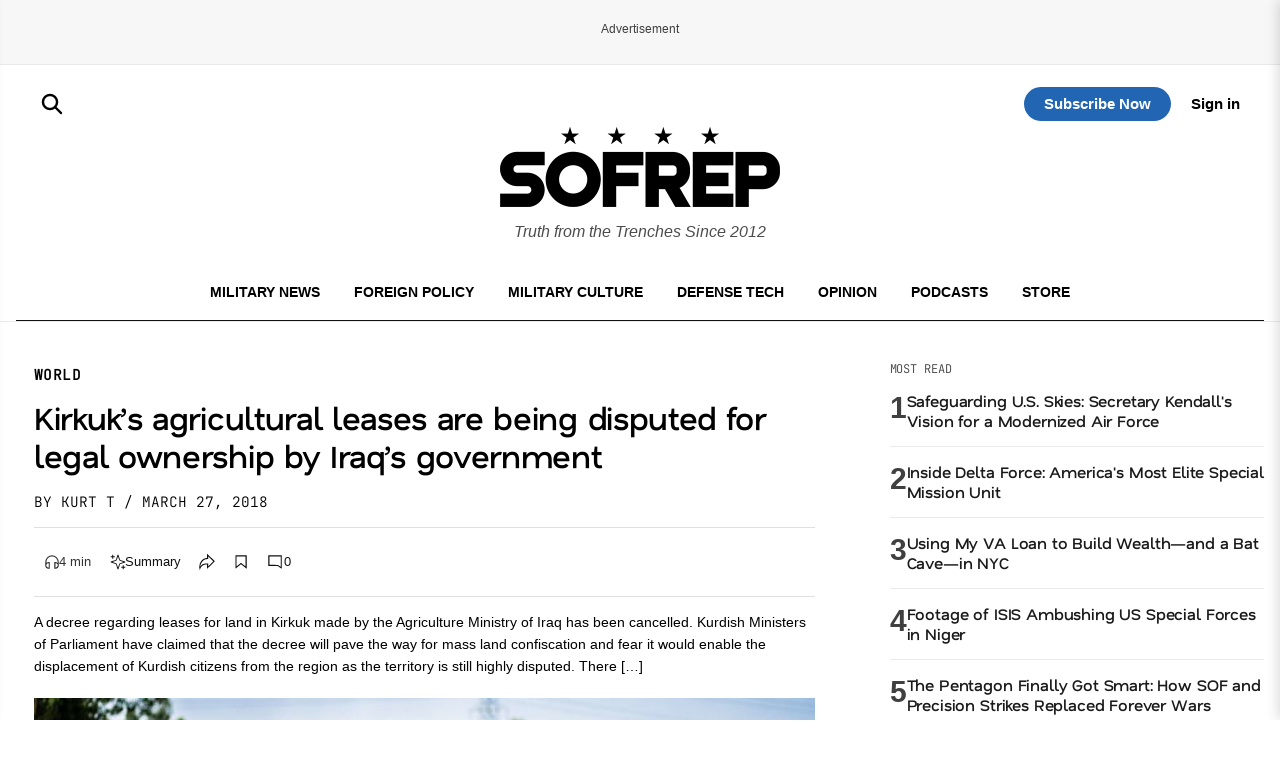

--- FILE ---
content_type: text/css
request_url: https://sofrep.com/wp-content/themes/sofrep/style.css?ver=1768752648
body_size: 26723
content:
/*!
Theme Name: SOFREP
Theme URI: https://sofrep.com/
Author: Cris Tagupa
Author URI: https://cristagupa.com
Description: WP Theme for SOFREP
Version: 1.1.6
Tested up to: 5.4
Requires PHP: 5.6
License: GNU General Public License v2 or later
License URI: LICENSE
Text Domain: sofrep
Tags: custom-background, custom-logo, custom-menu, featured-images, threaded-comments, translation-ready

This theme, like WordPress, is licensed under the GPL.
Use it to make something cool, have fun, and share what you've learned.

SOFREP is based on Underscores https://underscores.me/, (C) 2012-2020 Automattic, Inc.
Underscores is distributed under the terms of the GNU GPL v2 or later.

Normalizing styles have been helped along thanks to the fine work of
Nicolas Gallagher and Jonathan Neal https://necolas.github.io/normalize.css/
*/

/*--------------------------------------------------------------
>>> TABLE OF CONTENTS:
----------------------------------------------------------------
# Generic
	- Normalize
	- Box sizing
# Base
	- Typography
	- Elements
	- Links
	- Forms
## Layouts
# Components
	- Navigation
	- Posts and pages
	- Comments
	- Widgets
	- Media
	- Captions
	- Galleries
# plugins
	- Jetpack infinite scroll
# Utilities
	- Accessibility
	- Alignments

--------------------------------------------------------------*/

/*--------------------------------------------------------------
# Generic
--------------------------------------------------------------*/

/* Normalize
--------------------------------------------- */

/*! normalize.css v8.0.1 | MIT License | github.com/necolas/normalize.css */

/* Document
	 ========================================================================== */

/**
 * 1. Correct the line height in all browsers.
 * 2. Prevent adjustments of font size after orientation changes in iOS.
 */
html {
  line-height: 1.15;
  -webkit-text-size-adjust: 100%;
}

/* Sections
	 ========================================================================== */

/**
 * Remove the margin in all browsers.
 */
body {
  margin: 0;
}

/**
 * Render the `main` element consistently in IE.
 */
main {
  display: block;
}

/**
 * Correct the font size and margin on `h1` elements within `section` and
 * `article` contexts in Chrome, Firefox, and Safari.
 */
h1 {
  font-size: 2em;
  margin: 0.67em 0;
}

/* Grouping content
	 ========================================================================== */

/**
 * 1. Add the correct box sizing in Firefox.
 * 2. Show the overflow in Edge and IE.
 */
hr {
  box-sizing: content-box;
  height: 0;
  overflow: visible;
}

/**
 * 1. Correct the inheritance and scaling of font size in all browsers.
 * 2. Correct the odd `em` font sizing in all browsers.
 */
pre {
  font-family: monospace, monospace;
  font-size: 1em;
}

/* Text-level semantics
	 ========================================================================== */

/**
 * Remove the gray background on active links in IE 10.
 */
a {
  background-color: transparent;
}

/**
 * 1. Remove the bottom border in Chrome 57-
 * 2. Add the correct text decoration in Chrome, Edge, IE, Opera, and Safari.
 */
abbr[title] {
  border-bottom: none;
  text-decoration: underline;
  text-decoration: underline dotted;
}

/**
 * Add the correct font weight in Chrome, Edge, and Safari.
 */
b,
strong {
  font-weight: bolder;
}

/**
 * 1. Correct the inheritance and scaling of font size in all browsers.
 * 2. Correct the odd `em` font sizing in all browsers.
 */
code,
kbd,
samp {
  font-family: monospace, monospace;
  font-size: 1em;
}

/**
 * Add the correct font size in all browsers.
 */
small {
  font-size: 80%;
}

/**
 * Prevent `sub` and `sup` elements from affecting the line height in
 * all browsers.
 */
sub,
sup {
  font-size: 75%;
  line-height: 0;
  position: relative;
  vertical-align: baseline;
}

sub {
  bottom: -0.25em;
}

sup {
  top: -0.5em;
}

/* Embedded content
	 ========================================================================== */

/**
 * Remove the border on images inside links in IE 10.
 */
img {
  border-style: none;
}

/* Forms
	 ========================================================================== */

/**
 * 1. Change the font styles in all browsers.
 * 2. Remove the margin in Firefox and Safari.
 */
button,
input,
optgroup,
select,
textarea {
  font-family: inherit;
  font-size: 100%;
  line-height: 1.15;
  margin: 0;
}

/**
 * Show the overflow in IE.
 * 1. Show the overflow in Edge.
 */
button,
input {
  overflow: visible;
}

/**
 * Remove the inheritance of text transform in Edge, Firefox, and IE.
 * 1. Remove the inheritance of text transform in Firefox.
 */
button,
select {
  text-transform: none;
}

/**
 * Correct the inability to style clickable types in iOS and Safari.
 */
button,
[type="button"],
[type="reset"],
[type="submit"] {
  -webkit-appearance: button;
}

/**
 * Remove the inner border and padding in Firefox.
 */
button::-moz-focus-inner,
[type="button"]::-moz-focus-inner,
[type="reset"]::-moz-focus-inner,
[type="submit"]::-moz-focus-inner {
  border-style: none;
  padding: 0;
}

/**
 * Restore the focus styles unset by the previous rule.
 */
button:-moz-focusring,
[type="button"]:-moz-focusring,
[type="reset"]:-moz-focusring,
[type="submit"]:-moz-focusring {
  outline: 1px dotted ButtonText;
}

/**
 * Correct the padding in Firefox.
 */
fieldset {
  padding: 0.35em 0.75em 0.625em;
}

/**
 * 1. Correct the text wrapping in Edge and IE.
 * 2. Correct the color inheritance from `fieldset` elements in IE.
 * 3. Remove the padding so developers are not caught out when they zero out
 *		`fieldset` elements in all browsers.
 */
legend {
  box-sizing: border-box;
  color: inherit;
  display: table;
  max-width: 100%;
  padding: 0;
  white-space: normal;
}

/**
 * Add the correct vertical alignment in Chrome, Firefox, and Opera.
 */
progress {
  vertical-align: baseline;
}

/**
 * Remove the default vertical scrollbar in IE 10+.
 */
textarea {
  overflow: auto;
}

/**
 * 1. Add the correct box sizing in IE 10.
 * 2. Remove the padding in IE 10.
 */
[type="checkbox"],
[type="radio"] {
  box-sizing: border-box;
  padding: 0;
}

/**
 * Correct the cursor style of increment and decrement buttons in Chrome.
 */
[type="number"]::-webkit-inner-spin-button,
[type="number"]::-webkit-outer-spin-button {
  height: auto;
}

/**
 * 1. Correct the odd appearance in Chrome and Safari.
 * 2. Correct the outline style in Safari.
 */
[type="search"] {
  -webkit-appearance: textfield;
  outline-offset: -2px;
}

/**
 * Remove the inner padding in Chrome and Safari on macOS.
 */
[type="search"]::-webkit-search-decoration {
  -webkit-appearance: none;
}

/**
 * 1. Correct the inability to style clickable types in iOS and Safari.
 * 2. Change font properties to `inherit` in Safari.
 */
::-webkit-file-upload-button {
  -webkit-appearance: button;
  font: inherit;
}

/* Interactive
	 ========================================================================== */

/*
 * Add the correct display in Edge, IE 10+, and Firefox.
 */
details {
  display: block;
}

/*
 * Add the correct display in all browsers.
 */
summary {
  display: list-item;
}

/* Misc
	 ========================================================================== */

/**
 * Add the correct display in IE 10+.
 */
template {
  display: none;
}

/**
 * Add the correct display in IE 10.
 */
[hidden] {
  display: none;
}

/* Box sizing
--------------------------------------------- */

/* Inherit box-sizing to more easily change it's value on a component level.
@link http://css-tricks.com/inheriting-box-sizing-probably-slightly-better-best-practice/ */
*,
*::before,
*::after {
  box-sizing: inherit;
}

html {
  box-sizing: border-box;
}

/*--------------------------------------------------------------
# Base
--------------------------------------------------------------*/

/* Typography
--------------------------------------------- */
body,
button,
input,
select,
optgroup,
textarea {
  color: #404040;
  font-family: 'Inter', sans-serif;
  font-weight: 300;
  font-size: 1rem;
  line-height: 1.5;
}

h1,
h2,
h3,
h4,
h5,
h6 {
  clear: both;
}

h1,
h2,
h3 {
  font-family: 'Nata Sans', sans-serif;
  font-weight: 600;
}

h4,
h5,
h6 {
  font-family: 'Nata Sans', sans-serif;
  font-weight: 500;
}

/* Optional Fine-tuning */
h1,
h2,
h3,
h4,
h5,
h6 {
  letter-spacing: -0.01em;
  line-height: 1.2;
}

body {
  line-height: 1.6;
  font-size: 16px;
  -webkit-font-smoothing: antialiased;
  -moz-osx-font-smoothing: grayscale;
}

p {
  margin-bottom: 1.5em;
}

dfn,
cite,
em,
i {
  font-style: italic;
}

blockquote {
  margin: 0 1.5em;
  border-left: 4px solid #ccc;
  padding-left: 20px;
}

address {
  margin: 0 0 1.5em;
}

pre {
  background: #eee;
  font-family: "Courier 10 Pitch", courier, monospace;
  line-height: 1.6;
  margin-bottom: 1.6em;
  max-width: 100%;
  overflow: auto;
  padding: 1.6em;
}

code,
kbd,
tt,
var {
  font-family: monaco, consolas, "Andale Mono", "DejaVu Sans Mono", monospace;
}

abbr,
acronym {
  border-bottom: 1px dotted #666;
  cursor: help;
}

mark,
ins {
  background: #fff9c0;
  text-decoration: none;
}

big {
  font-size: 125%;
}

/* Elements
--------------------------------------------- */
body {
  background: #fff;
}

hr {
  background-color: #ccc;
  border: 0;
  height: 1px;
  margin-bottom: 1.5em;
}

ul,
ol {
  margin: 0 0 1.5em 3em;
}

ul {
  list-style: disc;
}

ol {
  list-style: decimal;
}

li>ul,
li>ol {
  margin-bottom: 0;
  margin-left: 1.5em;
}

dt {
  font-weight: 700;
}

dd {
  margin: 0 1.5em 1.5em;
}

/* Make sure embeds and iframes fit their containers. */
embed,
iframe,
object {
  max-width: 100%;
}

img {
  height: auto;
  max-width: 100%;
}

figure {
  margin: 1em 0;
}

table {
  margin: 0 0 1.5em;
  width: 100%;
}

/* Links
--------------------------------------------- */
a {
  color: #4169e1;
}

a:hover,
a:focus,
a:active {
  color: #191970;
}

a:focus {
  outline: thin dotted;
}

a:hover,
a:active {
  outline: 0;
}

/* Forms
--------------------------------------------- */
button,
input[type="button"],
input[type="reset"],
input[type="submit"] {
  border: 1px solid;
  border-color: #ccc #ccc #bbb;
  border-radius: 3px;
  background: #e6e6e6;
  color: rgba(0, 0, 0, 0.8);
  line-height: 1;
  padding: 0.6em 1em 0.4em;
}

button:hover,
input[type="button"]:hover,
input[type="reset"]:hover,
input[type="submit"]:hover {
  border-color: #ccc #bbb #aaa;
}

button:active,
button:focus,
input[type="button"]:active,
input[type="button"]:focus,
input[type="reset"]:active,
input[type="reset"]:focus,
input[type="submit"]:active,
input[type="submit"]:focus {
  border-color: #aaa #bbb #bbb;
}

input[type="text"],
input[type="email"],
input[type="url"],
input[type="password"],
input[type="search"],
input[type="number"],
input[type="tel"],
input[type="range"],
input[type="date"],
input[type="month"],
input[type="week"],
input[type="time"],
input[type="datetime"],
input[type="datetime-local"],
input[type="color"],
textarea {
  color: #666;
  border: 1px solid #ccc;
  border-radius: 3px;
  padding: 3px;
}

input[type="text"]:focus,
input[type="email"]:focus,
input[type="url"]:focus,
input[type="password"]:focus,
input[type="search"]:focus,
input[type="number"]:focus,
input[type="tel"]:focus,
input[type="range"]:focus,
input[type="date"]:focus,
input[type="month"]:focus,
input[type="week"]:focus,
input[type="time"]:focus,
input[type="datetime"]:focus,
input[type="datetime-local"]:focus,
input[type="color"]:focus,
textarea:focus {
  color: #111;
}

select {
  border: 1px solid #ccc;
}

textarea {
  width: 100%;
}

/*--------------------------------------------------------------
# Layouts
--------------------------------------------------------------*/

/*--------------------------------------------------------------
# Components
--------------------------------------------------------------*/

/* Navigation
--------------------------------------------- */
.main-navigation {
  display: block;
  width: 100%;
}

.main-navigation ul {
  display: none;
  list-style: none;
  margin: 0;
  padding-left: 0;
}

.main-navigation ul ul {
  box-shadow: 0 3px 3px rgba(0, 0, 0, 0.2);
  float: left;
  position: absolute;
  top: 100%;
  left: -999em;
  z-index: 99999;
}

.main-navigation ul ul ul {
  left: -999em;
  top: 0;
}

.main-navigation ul ul li:hover>ul,
.main-navigation ul ul li.focus>ul {
  display: block;
  left: auto;
}

.main-navigation ul ul a {
  width: 200px;
}

.main-navigation ul li:hover>ul,
.main-navigation ul li.focus>ul {
  left: auto;
}

.main-navigation li {
  position: relative;
}

.main-navigation a {
  display: block;
  text-decoration: none;
}

/* Small menu. */
.menu-toggle,
.main-navigation.toggled ul {
  display: block;
}

@media screen and (min-width: 37.5em) {

  .menu-toggle {
    display: none;
  }

  .main-navigation ul {
    display: flex;
  }
}

.site-main .comment-navigation,
.site-main .posts-navigation,
.site-main .post-navigation {
  margin: 0 0 1.5em;
}

.comment-navigation .nav-links,
.posts-navigation .nav-links,
.post-navigation .nav-links {
  display: flex;
}

.comment-navigation .nav-previous,
.posts-navigation .nav-previous,
.post-navigation .nav-previous {
  flex: 1 0 50%;
}

.comment-navigation .nav-next,
.posts-navigation .nav-next,
.post-navigation .nav-next {
  text-align: end;
  flex: 1 0 50%;
}

/* Posts and pages
--------------------------------------------- */
.sticky {
  display: block;
}

.post,
.page {}

.updated:not(.published) {
  display: none;
}

.page-content,
.entry-content,
.entry-summary {
  margin: 1.5em 0 0;
}

.page-links {
  clear: both;
  margin: 0 0 1.5em;
}

/* Comments
--------------------------------------------- */
.comment-content a {
  word-wrap: break-word;
}

.bypostauthor {
  display: block;
}

/* Widgets
--------------------------------------------- */
.widget {
  margin: 0 0 1.5em;
}

.widget select {
  max-width: 100%;
}

/* Media
--------------------------------------------- */
.page-content .wp-smiley,
.entry-content .wp-smiley,
.comment-content .wp-smiley {
  border: none;
  margin-bottom: 0;
  margin-top: 0;
  padding: 0;
}

/* Make sure logo link wraps around logo image. */
.custom-logo-link {
  display: inline-block;
}

/* Captions
--------------------------------------------- */
.wp-caption {
  margin-bottom: 1.5em;
  max-width: 100%;
}

.wp-caption img[class*="wp-image-"] {
  display: block;
  margin-left: auto;
  margin-right: auto;
}

.wp-caption .wp-caption-text {
  margin: 0.8075em 0;
  text-align: left;
  display: block;
  margin-top: 8px;
  font-size: 0.8125rem;
  line-height: 1.4;
  color: #666;
}

.wp-caption-text {
  text-align: center;
}

/* Galleries
--------------------------------------------- */
.gallery {
  margin-bottom: 1.5em;
  display: grid;
  grid-gap: 1.5em;
}

.gallery-item {
  display: inline-block;
  text-align: center;
  width: 100%;
}

.gallery-columns-2 {
  grid-template-columns: repeat(2, 1fr);
}

.gallery-columns-3 {
  grid-template-columns: repeat(3, 1fr);
}

.gallery-columns-4 {
  grid-template-columns: repeat(4, 1fr);
}

.gallery-columns-5 {
  grid-template-columns: repeat(5, 1fr);
}

.gallery-columns-6 {
  grid-template-columns: repeat(6, 1fr);
}

.gallery-columns-7 {
  grid-template-columns: repeat(7, 1fr);
}

.gallery-columns-8 {
  grid-template-columns: repeat(8, 1fr);
}

.gallery-columns-9 {
  grid-template-columns: repeat(9, 1fr);
}

.gallery-caption {
  display: block;
}

/*--------------------------------------------------------------
# Plugins
--------------------------------------------------------------*/

/* Jetpack infinite scroll
--------------------------------------------- */

/* Hide the Posts Navigation and the Footer when Infinite Scroll is in use. */
.infinite-scroll .posts-navigation,
.infinite-scroll.neverending .site-footer {
  display: none;
}

/* Re-display the Theme Footer when Infinite Scroll has reached its end. */
.infinity-end.neverending .site-footer {
  display: block;
}

/*--------------------------------------------------------------
# Utilities
--------------------------------------------------------------*/

/* Accessibility
--------------------------------------------- */

/* Text meant only for screen readers. */
.screen-reader-text {
  border: 0;
  clip: rect(1px, 1px, 1px, 1px);
  clip-path: inset(50%);
  height: 1px;
  margin: -1px;
  overflow: hidden;
  padding: 0;
  position: absolute !important;
  width: 1px;
  word-wrap: normal !important;
}

.screen-reader-text:focus {
  background-color: #f1f1f1;
  border-radius: 3px;
  box-shadow: 0 0 2px 2px rgba(0, 0, 0, 0.6);
  clip: auto !important;
  clip-path: none;
  color: #21759b;
  display: block;
  font-size: 0.875rem;
  font-weight: 700;
  height: auto;
  left: 5px;
  line-height: normal;
  padding: 15px 23px 14px;
  text-decoration: none;
  top: 5px;
  width: auto;
  z-index: 100000;
}

/* Do not show the outline on the skip link target. */
#primary[tabindex="-1"]:focus {
  outline: 0;
}

/*--------------------------------------------------------------
# Theme CSS
--------------------------------------------------------------*/

/* ====== HEADER ====== */
:root {
  --header-z: 999;
  --pmpro-input-bg: #ffffff;
  --pmpro-input-text: #333333;
}

.site-header {
  background-color: #000;
  color: #fff;
  padding: 1em;
  position: relative;
  z-index: var(--header-z);
  border-bottom: 1px solid #181818;
}

.site-title a {
  color: #fff;
  font-size: 1.5em;
  font-weight: bold;
}

.site-description {
  font-size: 0.85em;
  color: #ccc;
  margin-top: 0.25em;
}

.main-navigation {}

.main-navigation a {
  color: #fff;
  font-weight: 500;
  padding: 0.5em;
}

.main-navigation a:hover {
  background-color: #222;
  border-radius: 4px;
}


/* Header layout */
.header-grid {
  display: grid;
  grid-template-columns: auto 1fr auto;
  /* logo | nav | actions */
  align-items: center;
  gap: 0 2rem;
  padding: 0 1rem;
  position: relative;
}

/* Logo and description */
.site-branding {
  display: flex;
  align-items: center;
  gap: 0.75rem;
}

.site-branding .site-description {
  margin: 0;
  font-size: 16px;
  opacity: 0.7;
  display: block;
  color: #000;
  font-style: italic;
  margin-top: 5px;
}

/* Navigation (center) */
.main-navigation {
  display: flex;
}

#primary-menu {
  display: flex;
  gap: 1.5rem;
  list-style: none;
  margin: 0;
  padding: 0;
}

#primary-menu li a {
  color: #fff;
  text-decoration: none;
  font-family: 'JetBrains Mono', monospace;
  font-weight: 400;
  text-transform: uppercase;
  font-size: 14px;
}

#primary-menu li a:hover {
  opacity: 0.8;
}

/* Actions (right side) */
.header-actions {
  display: flex;
  align-items: center;
  gap: 1rem;
  justify-self: flex-start;
}

.header-actions img {
  filter: brightness(0) invert(1);
  width: 24px;
  height: 24px;
  display: block;
}

.header-logo {
  justify-self: center;
}

.header-actions-right {
  display: flex;
  align-items: center;
  justify-content: flex-end;
  gap: 12px;
  justify-self: flex-end;
}

/* Hamburger (hidden by default) */
.menu-toggle {
  display: none;
  border: 0;
  background: transparent;
  cursor: pointer;
  padding: 0.5rem;
  line-height: 0;
}

.menu-toggle svg {
  width: 24px;
  height: 24px;
  color: #fff;
  transition: color 0.3s ease;
}

.site-home-header .menu-toggle svg {
  color: #000;
}

/* Search trigger SVG (shown when logged in) */
.st-search-show-outputs .search-trigger {
  display: inline-block;
  width: 24px;
  height: 24px;
  color: #fff;
  transition: color 0.3s ease;
}

.site-home-header .st-search-show-outputs .search-trigger {
  color: #000;
}


/* ====== HOME HEADER ====== */
.site-home-header {
  background: #fff;
  border-bottom: none;
  padding-bottom: 0;
  border-top: 1px solid #e9e9e9;
}

.site-home-header .home-nav {
  text-align: center;
  border-bottom: 1px solid #111111;
  padding-bottom: 10px;
}

.site-home-header #primary-menu,
.site-home-header .main-navigation {
  display: block;
}

.site-home-header #primary-menu li {
  display: inline-block;
  margin: 0 8px;
}

.site-home-header #primary-menu li a {
  color: #000;
  font-weight: bold;
  font-family: 'Inter', sans-serif;
}

.site-home-header #primary-menu li a:hover {
  background-color: #E9E9EA;
}

.site-home-header .site-branding {
  display: block;
  text-align: center;
  margin-bottom: 30px;
}

.header-actions-top {
  display: grid;
  grid-template-columns: 1fr auto 1fr;
  align-items: center;
  position: sticky;
  top: 0;
  z-index: var(--header-z);
  background: #fff;
  padding: 6px 24px;
  width: 100%;
  max-width: 1288px;
  margin: 0 auto;
  column-gap: 24px;
}

.header-actions img {
  filter: invert(1);
}

.header-actions-right a.top-sub-btn {
  display: inline-block;
  text-align: center;
  background: #2266B3;
  color: #fff;
  opacity: 1;
  text-decoration: none;
  font-size: 15px;
  padding: 5px 20px;
  border-radius: 20px;
  font-weight: bold;
  margin-right: 20px;
}

.header-actions-right a.top-login-btn {
  font-weight: bold;
  font-size: 15px;
  color: #000;
  text-decoration: none;
}

.header-actions-right a.top-login-btn:hover {
  text-decoration: underline;
}

/* Account button (drawer trigger) */
.header-actions-right button.top-login-btn {
  display: inline-flex;
  align-items: center;
  gap: 6px;
  font-weight: bold;
  font-size: 15px;
  color: #000;
  background: transparent;
  border: 0;
  cursor: pointer;
  padding: 4px 8px;
  border-radius: 4px;
  font-family: inherit;
}

.header-actions-right button.top-login-btn:hover {
  background: #f0f0f0;
}

.header-actions-right button.top-login-btn svg {
  width: 18px;
  height: 18px;
  flex-shrink: 0;
}


.header-logo img {
  display: none;
}

/* Sticky/fixed utility bar states */
body.utility-fixed .header-actions-top {
  position: fixed;
  top: 0;
  left: 50%;
  transform: translateX(-50%);
  width: calc(100% - 32px);
  max-width: 1288px;
  right: auto;
  z-index: var(--header-z);
}

/* Full-width background layer behind sticky header */
body.utility-fixed .header-actions-top::before {
  content: "";
  position: absolute;
  top: 0;
  left: 50%;
  transform: translateX(-50%);
  width: 100vw;
  height: 100%;
  background: #fff;
  z-index: -1;
  box-shadow: 0 2px 8px rgba(0, 0, 0, 0.1);
}

body.top-utility-logo .header-logo img {
  display: inline-block;
  max-height: 40px;
  width: auto;
}

/* Compact header for logged-in users - show only sticky bar with logo */
body.logged-in-compact-header .site-branding,
body.logged-in-compact-header .home-nav {
  display: none !important;
}

body.logged-in-compact-header .header-logo img {
  display: inline-block;
  max-height: 40px;
  width: auto;
}

body.logged-in-compact-header .header-actions-top {
  position: fixed;
  top: 0;
  left: 50%;
  transform: translateX(-50%);
  width: calc(100% - 32px);
  max-width: 1288px;
  right: auto;
  z-index: var(--header-z);
}

/* Full-width background layer behind logged-in compact header */
body.logged-in-compact-header .header-actions-top::before {
  content: "";
  position: absolute;
  top: 0;
  left: 50%;
  transform: translateX(-50%);
  width: 100vw;
  height: 100%;
  background: #fff;
  z-index: -1;
  box-shadow: 0 2px 8px rgba(0, 0, 0, 0.1);
}

body.logged-in-compact-header .site-home-header {
  min-height: 0;
}

body.logged-in-compact-header .site-home-header .container {
  padding-bottom: 0;
}

/* Add top padding to main content to account for fixed header */
body.logged-in-compact-header #primary,
body.logged-in-compact-header .site-main {
  padding-top: 80px;
}


/* ====== MAIN CONTENT ====== */
.site-main {
  max-width: 1288px;
  margin: 2em auto;
  padding: 0 1em;
}

.entry-title {
  font-size: 2em;
  margin-bottom: 0.3em;
}

.entry-content p {
  margin-bottom: 1em;
}

/* ====== FOOTER ====== */
.site-footer {
  background-color: #111;
  color: #ccc;
  text-align: center;
  padding: 1.5em 1em;
  margin-top: 3em;
  font-size: 0.85em;
  clear: both;
}

.site-footer a {
  color: #fff;
}

.site-footer a:hover {
  text-decoration: underline;
}

/* Responsive: show hamburger and collapse nav */
@media (max-width: 920px) {
  .site-home-header {
    width: 100vw;
    margin-left: calc(50% - 50vw);
    margin-right: calc(50% - 50vw);
    padding-left: 0;
    padding-right: 0;
    background: #fff;
  }

  .site {
    position: relative;
    z-index: 2;
  }

  body.utility-fixed .header-actions-top {
    left: 50%;
    right: auto;
    transform: translateX(-50%);
    width: calc(100% - 32px);
    max-width: 1288px;
    margin-left: 0;
    margin-right: 0;
  }

  .site-home-header .container {
    max-width: 1288px;
    margin: 0 auto;
    padding-left: 16px;
    padding-right: 16px;
  }

  .header-actions-top {
    position: sticky;
  }

  .header-actions-top::before {
    content: "";
    position: absolute;
    top: 0;
    left: 50%;
    transform: translateX(-50%);
    width: 100vw;
    height: 100%;
    background: #fff;
    z-index: -1;
  }

  .menu-toggle {
    display: inline-block;
    /* only show on smaller screens */
  }

  #primary-menu {
    display: none;
    position: absolute;
    top: 100%;
    left: 0;
    right: 0;
    background: #111;
    flex-direction: column;
    gap: 1rem;
    padding: 1rem;
    border-top: 1px solid rgba(255, 255, 255, .1);
    z-index: 1000;
    /* make sure it’s above everything */
  }

  #primary-menu.is-open {
    display: flex;
  }

  .site-home-header #primary-menu,
  .site-home-header .site-branding,
  .header-actions-right a.top-sub-btn,
  .site-home-header .header-actions-top .st-search-show-outputs {
    display: none !important;
  }

  .header-logo img {
    display: inline-block;
  }

}


/* Alignments
--------------------------------------------- */
.alignleft {

  /*rtl:ignore*/
  float: left;

  /*rtl:ignore*/
  margin-right: 1.5em;
  margin-bottom: 1.5em;
}

.alignright {

  /*rtl:ignore*/
  float: right;

  /*rtl:ignore*/
  margin-left: 1.5em;
  margin-bottom: 1.5em;
}

.aligncenter {
  clear: both;
  display: block;
  margin-left: auto;
  margin-right: auto;
  margin-bottom: 1.5em;
}

/* Featured image & caption */
.rdp-featured {
  margin: 1.5em 0;
  text-align: center;
}

.rdp-featured img {
  max-width: 100%;
  height: auto;
  display: block;
  margin: 0 auto;
}

.rdp-featured figcaption {
  font-size: 0.85em;
  color: #666;
  margin-top: 0.5em;
  line-height: 1.4;
}

/* Entry meta */
.entry-meta {
  font-size: 0.9em;
  color: #777;
  margin-top: 0.5em;
  margin-bottom: 1em;
}

/* Author box */
.author-box {
  display: flex;
  align-items: flex-start;
}

.author-avatar {
  width: 80px;
  height: 80px;
  margin-right: 1em;
  flex-shrink: 0;
  object-fit: cover;
}

.author-info {
  flex: 1;
}

.author-name {
  margin: 0 0 0.3em;
  font-size: 1.2em;
}

.author-bio {
  font-size: 14px;
  color: #000;
  line-height: 1.5;
  font-weight: lighter;
}

.author-social {
  list-style: none;
  padding: 0;
  margin: 0.5em 0 0;
  display: flex;
  flex-wrap: wrap;
  gap: 0.5em;
}

.author-social li a {
  font-size: 0.85em;
  color: #0073aa;
  text-decoration: none;
}

.author-social li a:hover {
  text-decoration: underline;
}

.page-header {
  margin: 1rem 0 1.25rem;
}

.page-title {
  font-size: 1.75rem;
  margin: 0;
  text-transform: uppercase;
}

.page-subtitle {
  color: #666;
  margin: .25rem 0 0;
}

.archive-list {
  display: grid;
  gap: 1rem;
}

@media (min-width: 720px) {
  .archive-list {
    grid-template-columns: 1fr 1fr 1fr;
  }
}

.archive-item {}

.archive-thumb img {
  width: 100%;
  height: auto;
  object-fit: cover;
}

.archive-body {
  flex: 1;
  min-width: 0;
}

.archive-title {
  font-size: 1.1rem;
  margin: 15px 0;
}

.archive-title a {
  text-decoration: none;
  color: #000;
}

.archive-title a:hover {
  text-decoration: underline;
}

.archive-meta {
  font-size: .9rem;
  color: #666;
  margin: 0 0 .5rem;
}

.archive-excerpt {
  color: #333;
}

.pagination {
  margin: 1.5rem 0;
  text-align: center;
}

.pagination .page-numbers {
  display: inline-block;
  margin: 0 .5rem;
}

.archive-excerpt p {
  font-size: 12px;
}

/* Search Results Page
--------------------------------------------- */
.search-results-page {
  max-width: 900px;
  margin: 0 auto;
  padding: 2rem 1.5rem;
}

/* Search Header Section */
.search-header-section {
  margin-bottom: 3rem;
  border-bottom: 1px solid #e0e0e0;
  padding-bottom: 2rem;
}

.search-container {
  margin-bottom: 2rem;
}

.search-input-wrapper {
  position: relative;
  display: flex;
  align-items: center;
  gap: 0.5rem;
  background: #f5f5f5;
  border-radius: 6px;
  padding: 0.75rem 1rem;
  transition: all 0.3s ease;
  border: 1px solid #e0e0e0;
}

.search-input-wrapper:focus-within {
  border-color: #333;
  box-shadow: 0 2px 8px rgba(0, 0, 0, 0.1);
}

.search-input-field {
  flex: 1;
  border: none;
  background: transparent;
  font-size: 1rem;
  outline: none;
  padding: 0;
  font-family: inherit;
  color: #333;
}

.search-input-field::placeholder {
  color: #999;
}

.search-submit-btn {
  background: none;
  border: none;
  cursor: pointer;
  padding: 0.25rem;
  display: flex;
  align-items: center;
  justify-content: center;
  color: #666;
  transition: color 0.3s ease;
  width: 24px;
  height: 24px;
}

.search-submit-btn:hover {
  color: #333;
}

.search-submit-btn svg {
  width: 100%;
  height: 100%;
  stroke: currentColor;
}

/* Search Stats */
.search-stats {
  text-align: center;
  margin-top: 2rem;
}

.search-results-title {
  font-size: 2rem;
  font-weight: 700;
  margin: 0 0 0.5rem;
  text-transform: uppercase;
  letter-spacing: 0.5px;
}

.search-query-text {
  font-size: 1.125rem;
  color: #666;
  margin: 0.5rem 0;
}

.search-query-text .highlight {
  font-weight: 600;
  color: #333;
}

.search-count {
  font-size: 0.95rem;
  color: #999;
  margin: 0.5rem 0 0;
}

/* Search Results Grid */
.search-results-container {
  margin: 2rem 0;
}

.results-grid {
  display: grid;
  grid-template-columns: 1fr;
  gap: 1.5rem;
  margin-bottom: 3rem;
}

@media (min-width: 768px) {
  .results-grid {
    grid-template-columns: 1fr 1fr;
    gap: 2rem;
  }
}

@media (min-width: 1024px) {
  .results-grid {
    grid-template-columns: 1fr 1fr 1fr;
    gap: 1.5rem;
  }
}

/* Search Result Card */
.search-result-card {
  display: flex;
  flex-direction: column;
  height: 100%;
  background: #fff;
  border: 1px solid #e0e0e0;
  border-radius: 4px;
  overflow: hidden;
  transition: all 0.3s ease;
  text-decoration: none;
}

.search-result-card:hover {
  border-color: #333;
  box-shadow: 0 8px 24px rgba(0, 0, 0, 0.12);
  transform: translateY(-2px);
}

.result-thumbnail {
  width: 100%;
  height: 200px;
  overflow: hidden;
  background: #f5f5f5;
}

.result-thumbnail img {
  width: 100%;
  height: 100%;
  object-fit: cover;
  transition: transform 0.3s ease;
}

.search-result-card:hover .result-thumbnail img {
  transform: scale(1.05);
}

.result-content {
  flex: 1;
  padding: 1rem;
  display: flex;
  flex-direction: column;
}

.result-category {
  display: inline-block;
  font-size: 0.75rem;
  font-weight: 700;
  text-transform: uppercase;
  letter-spacing: 0.5px;
  color: #e74c3c;
  margin-bottom: 0.5rem;
  width: fit-content;
}

.result-title {
  font-size: 1.1rem;
  font-weight: 700;
  margin: 0.5rem 0;
  line-height: 1.4;
  flex-grow: 1;
}

.result-title a {
  color: #333;
  text-decoration: none;
  transition: color 0.3s ease;
}

.result-title a:hover {
  color: #e74c3c;
}

.result-excerpt {
  font-size: 0.9rem;
  color: #666;
  line-height: 1.6;
  margin: 0.5rem 0;
  flex-grow: 1;
}

.result-meta {
  margin-top: auto;
  padding-top: 1rem;
  border-top: 1px solid #f0f0f0;
  display: flex;
  align-items: center;
  gap: 1rem;
}

.result-date {
  font-size: 0.85rem;
  color: #999;
  font-style: italic;
}

/* Pagination */
.search-pagination {
  margin: 3rem 0;
  text-align: center;
  padding: 2rem 0;
  border-top: 1px solid #e0e0e0;
}

.page-numbers {
  display: inline-flex;
  align-items: center;
  gap: 0.5rem;
  flex-wrap: wrap;
  justify-content: center;
}

.page-numbers a,
.page-numbers span {
  display: inline-flex;
  align-items: center;
  justify-content: center;
  min-width: 44px;
  height: 44px;
  padding: 0 0.5rem;
  border: 1px solid #e0e0e0;
  border-radius: 4px;
  text-decoration: none;
  color: #333;
  font-weight: 500;
  transition: all 0.3s ease;
}

.page-numbers a:hover {
  border-color: #333;
  background: #f5f5f5;
}

.page-numbers .current {
  background: #333;
  color: #fff;
  border-color: #333;
  cursor: default;
}

.page-numbers .dots {
  border: none;
  padding: 0;
}

/* No Results Message */
.search-no-results {
  margin: 4rem 0;
}

.no-results-content {
  text-align: center;
  padding: 3rem 1rem;
  background: #f9f9f9;
  border-radius: 4px;
  border: 1px solid #e0e0e0;
}

.no-results-content h2 {
  font-size: 2rem;
  font-weight: 700;
  margin: 0 0 1rem;
  text-transform: uppercase;
  letter-spacing: 0.5px;
}

.no-results-content p {
  font-size: 1rem;
  color: #666;
  margin: 0 0 1.5rem;
}

.no-results-suggestions {
  background: #fff;
  padding: 2rem;
  border-radius: 4px;
  margin: 2rem 0;
  border: 1px solid #e0e0e0;
}

.no-results-suggestions p {
  margin: 0 0 1rem;
  font-weight: 600;
  color: #333;
}

.no-results-suggestions ul {
  list-style: none;
  padding: 0;
  margin: 0;
}

.no-results-suggestions li {
  padding: 0.5rem 0;
  color: #666;
}

.no-results-suggestions li:before {
  content: "• ";
  margin-right: 0.5rem;
  color: #e74c3c;
  font-weight: 700;
}

.back-link {
  display: inline-block;
  margin-top: 2rem;
  padding: 0.75rem 1.5rem;
  background: #333;
  color: #fff;
  text-decoration: none;
  border-radius: 4px;
  font-weight: 600;
  transition: all 0.3s ease;
}

.back-link:hover {
  background: #555;
}

/* Header
--------------------------------------------- */
#masthead .container {
  max-width: 1288px;
  margin: 0 auto;
}

.site-branding .custom-logo {
  width: 122px;
  height: auto;
}

.ad-wrapper {
  text-align: center;
}

.header-ad-wrapper {
  text-align: center;
  padding: 20px 0;
  background: #F7F7F7;
}

.ad-label {
  font-size: 12px;
  margin-bottom: 5px;
}

.main-page {
  max-width: 1288px;
}


#headline {
  overflow: hidden;
}

/* Grid container */
.headline-grid {
  display: grid;
  gap: 1.5rem;
}

/* Desktop: 2/3 (featured) + 1/3 (list) */
@media (min-width: 992px) {
  .headline-grid {
    grid-template-columns: 4fr 1fr;
    align-items: start;
  }
}

/* Featured section (left) */
.headline-featured__media img {
  width: 100%;
  height: auto;
  display: block;
}

.headline-category {
  display: inline-block;
  font-size: 0.8rem;
  text-transform: uppercase;
  font-family: 'JetBrains Mono', monospace;
  font-weight: 300;
  letter-spacing: 0.03em;
  margin-bottom: 0.25rem;
}

.headline-category--sm {
  opacity: 0.75;
  font-size: 0.75rem;
  display: block;
}

.headline-title {
  margin: 0.25rem 0 0.5rem;
  line-height: 1.25;
  font-size: 24px;
}

.headline-title a {
  color: inherit;
  text-decoration: none;
}

.headline-title a:hover {
  text-decoration: underline;
}

.headline-excerpt p {
  color: #000;
  font-size: 14px;
  margin-bottom: 0;
}

/* Right section (list) */
.headline-right .headline-list {
  list-style: none;
  margin: 0;
  padding: 0;
}

.headline-list__item+.headline-list__item {
  border-top: 1px solid #eaeaea;
  padding-top: 0.75rem;
  margin-top: 0.75rem;
}

.headline-list__link {
  display: inline-block;
  text-decoration: none;
  color: #000;
}

.headline-list__link:hover .headline-list__title {
  text-decoration: underline;
  color: #000;
}

/* Responsive stacking */
@media (max-width: 991.98px) {
  .headline-grid {
    grid-template-columns: 1fr;
  }

  .headline-right {
    order: 2;
  }

  .headline-left {
    order: 1;
  }
}


.more-posts__heading {
  font-family: 'JetBrains Mono', monospace;
  font-weight: 300;
  text-transform: uppercase;
  font-size: 12px;
  margin-bottom: 15px;
  margin-top: 0;
}

.media-list {
  list-style: none;
  margin: 0;
  padding: 0;
}

.media-list__item {
  display: grid;
  grid-template-columns: 180px 1fr;
  gap: 0.9rem 1rem;
  align-items: start;
  padding: 2rem 0;
  border-top: 1px solid #eaeaea;
}

.media-list__item:first-child {
  padding-top: 0;
  border-top: 0;
}

.media-list__thumb img {
  width: 100%;
  height: auto;
  display: block;
  object-fit: cover;
}

.media-list__category {
  color: #000;
  font-size: 14px;
  margin-bottom: 0;
  margin-top: 10px;
  display: block;
}

.media-list__title {
  margin: 0 0 0.4rem;
  line-height: 1.25;
  font-size: 18px;
}

.media-list__title a {
  text-decoration: none;
  color: inherit;
}

/* Button treatment for icon + text combos */
.article-action-row .action-btn {
  display: inline-flex;
  gap: 6px;
  padding: 6px 12px;
  min-height: 32px;
  align-items: center;
  border: 1px solid transparent;
  border-radius: 999px;
  background: transparent;
  color: inherit;
  font: inherit;
  cursor: default;
  transition: background-color .2s ease, border-color .2s ease, box-shadow .2s ease, transform .2s ease;
}

.article-action-row .action-btn[aria-disabled∂="true"] {
  pointer-events: none;
  opacity: 1;
}

.article-action-row .action-btn:not([aria-disabled="true"]):hover,
.article-action-row .action-btn:not([aria-disabled="true"]):focus-visible {
  background: #c2c6c6;
  border-color: #ffffff;
  box-shadow: 0 4px 12px rgba(0, 0, 0, 0.06);
  transform: translateY(-1px);
}

.article-action-row .action-btn:not([aria-disabled="true"]):active {
  background: #eef0f3;
  border-color: #c8ccd1;
  box-shadow: 0 2px 6px rgba(0, 0, 0, 0.08);
  transform: translateY(0);
}

.article-action-row .action-btn:focus-visible {
  outline: 2px solid #5a7cff;
  outline-offset: 2px;
}

.media-list__title a:hover {
  text-decoration: underline;
}

.media-list__excerpt {
  color: #000;
  font-size: 15px;
  line-height: 1.55;
  margin-top: 10px;
}

.media-list__excerpt p {
  margin-bottom: 0;
  margin-top: 0;
}

.media-list__date {
  display: inline-block;
  margin-top: 0.4rem;
  font-size: 0.8rem;
  color: #777;
}

/* Responsive: stack thumbnail above text on small screens */
@media (max-width: 640px) {
  .media-list__item {
    grid-template-columns: 1fr;
  }
}

.related-posts {
  margin: 3rem 0;
}

.related-title {
  font-size: 12px;
  font-weight: 600;
  border-bottom: 2px solid #eee;
  padding-bottom: .5rem;
  margin-bottom: 1.5rem;
  font-family: 'JetBrains Mono', monospace;
  font-weight: 300;
  text-transform: uppercase;
}

.related-grid {
  display: grid;
  grid-template-columns: repeat(3, 1fr);
  grid-auto-rows: auto;
  gap: 1.5rem;
}

.related-item {
  display: flex;
  flex-direction: column;
  overflow: hidden;
}


.related-thumb img {
  width: 100%;
  height: auto;
  object-fit: cover;
}

.related-meta {}

.related-category {
  display: inline-block;
  font-size: 12px;
  color: #000;
  text-transform: uppercase;
  margin-bottom: .3rem;
  text-decoration: none;
  font-family: 'JetBrains Mono', monospace;
  font-weight: 300;
  opacity: 0.75;
}

.related-item-title {
  margin: 0;
  font-size: 16px;
  line-height: normal;
}

.related-item-title a {
  font-weight: 600;
  color: #000;
  text-decoration: none;
}

.related-item-title a:hover {
  text-decoration: underline;
}

.related-excerpt {
  font-size: .9rem;
  color: #555;
  flex-grow: 1;
  margin: .5rem 0;
}

.related-author-date {
  font-size: .8rem;
  color: #777;
  margin-top: .5rem;
}

/* Responsive tweaks */
@media (max-width: 1024px) {
  .related-grid {
    grid-template-columns: repeat(2, 1fr);
  }
}

@media (max-width: 640px) {
  .related-grid {
    grid-template-columns: 1fr;
    gap: 2.5rem;
  }
}

.st-default-search-input {
  padding-left: 30px;
  padding-top: 5px;
  padding-bottom: 5px;
  width: 100%;
}

/* Hide Swiftype search icon inside input on desktop */
@media (min-width: 768px) {
  .st-default-search-input {
    background-image: none !important;
    background: transparent !important;
  }
}

/* Show search icon on mobile */
@media (max-width: 767px) {
  .st-ui-search-icon {
    display: block !important;
  }
}

.st-ui-search-icon {
  display: none !important;
}



/* ===== Layout: Main + Sidebar ===== */
.home-more-container,
.article-main-container {
  max-width: 1288px;
  margin: 0 auto;
  padding: 0 1em;
  border-top: 1px solid #eaeaea;
  overflow: hidden;
  padding-top: 40px;
}

.article-main {
  margin-top: 0;
}

.home-more-articles,
.article-main {
  width: 100%;
  box-sizing: border-box;
}

.article-main .rdp-remote-article {
  padding: 0 18px 20px;
  box-sizing: border-box;
}

.article-main .rdp-remote-article .entry-header,
.article-main .rdp-remote-article .entry-content {
  max-width: 100%;
}

.article-main .entry-content,
.article-main .entry-content p:first-child {
  margin-top: 0;
}



/* Sidebar floats right, main floats left on wide screens */
@media (min-width: 992px) {

  .home-more-articles,
  .article-main {
    float: left;
    width: 68%;
    padding-right: 2rem;
  }

  #secondary,
  .widget-area {
    float: right;
    width: 30%;
    box-sizing: border-box;
  }

  /* clearfix for the container that holds main + sidebar */
  .site-content::after,
  .content-area::after,
  .container::after,
  body::after {
    content: "";
    display: table;
    clear: both;
  }
}


/* Stack on tablets/phones */
@media (max-width: 991.98px) {

  .home-more-articles,
  #secondary,
  .widget-area {
    float: none;
    width: 100%;
    padding: 0;
  }

  #secondary,
  .widget-area {
    margin-top: 2rem;
  }
}

h2.widgettitle {
  font-family: 'JetBrains Mono', monospace;
  font-weight: 300;
  text-transform: uppercase;
  font-size: 12px;
  margin-bottom: 15px;
  margin-top: 0;
}

/* Container */
.sofrep-radio-list {
  max-width: 960px;
  margin: 0 auto;
}

/* List */
.sofrep-radio-list__items {
  list-style: none;
  margin: 0;
  padding: 0;
}

/* Item row */
.sofrep-radio-list__item {
  display: flex;
  align-items: center;
  gap: 12px;
  padding: 12px 0;
  border-bottom: 1px solid #eaeaea;
}

.sofrep-radio-list__item:first-child {
  padding-top: 0;
}

/* Thumbnail (64x64) */
.sofrep-radio-list__thumb {
  flex: 0 0 64px;
  width: 64px;
  height: 64px;
  overflow: hidden;
  display: block;
  background: #f6f7f8;
}

.sofrep-radio-list__thumb img {
  width: 100%;
  height: 100%;
  object-fit: cover;
  object-position: right;
  display: block;
}

.sofrep-radio-list__thumb--placeholder {
  background: #eceef1;
}

/* Meta */
.sofrep-radio-list__meta {
  min-width: 0;
  flex: 1;
}

/* Title */
.sofrep-radio-list__title {
  margin: 0;
  font-size: 15px;
  line-height: 1.3;
  font-weight: 400;
  font-family: 'Inter', sans-serif;
}

.sofrep-radio-list__title a {
  text-decoration: none;
  color: inherit;
}

.sofrep-radio-list__title a:hover {
  text-decoration: underline;
}

/* Small-screen polish */
@media (max-width: 480px) {
  .sofrep-radio-list__title {
    font-size: 15px;
  }

  .sofrep-radio-list__item {
    gap: 10px;
  }
}

.sofrep-radio-list__episode {
  font-family: 'JetBrains Mono', monospace;
  font-weight: 300;
  text-transform: uppercase;
  font-size: 12px;
  margin-bottom: 0;
  margin-top: 8px;
}


.footer-cta {
  max-width: 733px;
  margin: 0 auto;
  margin-bottom: 30px;
}

.footer-cta h3 {
  color: #fff;
}

.footer-cta a {
  width: 258px;
  display: inline-block;
  height: 39px;
  background: #FF8D00;
  text-align: center;
  line-height: 39px;
  text-decoration: none;
  font-family: 'Nata Sans';
}

ul#menu-footer {
  list-style: none;
  text-align: center;
  margin-left: 0;
  padding: 0;
}

ul#menu-footer li {
  display: inline-block;
  margin: 8px;
}

ul#menu-footer li a {
  text-decoration: none;
  font-family: 'JetBrains Mono', monospace;
  font-weight: 300;
  text-transform: uppercase;
  font-size: 13px;
}

.site-info {
  font-family: 'JetBrains Mono', monospace;
  font-weight: 300;
  text-transform: uppercase;
  font-size: 10px;
}

#search-text {
  padding-left: 30px;
  padding-bottom: 9px;
  padding-top: 10px;
  width: 100%;
}

.article-header-container {
  max-width: 1288px;
  margin: 2em auto;
  padding: 0 1em;
}


#headline-article {
  color: #000;
  align-items: center;
}

#headline-article .headline-category {
  display: inline-block;
  font-size: 0.9rem;
  font-weight: 700;
  text-transform: uppercase;
  letter-spacing: 0.03em;
  color: #000;
}

#headline-article .entry-title {
  color: #000;
  margin: 0.5rem 0 1rem;
  line-height: 1.2;
}

#headline-article .entry-meta,
#headline-article .entry-meta a {
  color: #000;
  font-family: 'JetBrains Mono', monospace;
  font-weight: 300;
  text-transform: uppercase;
  text-decoration: none;
}

#headline-article .entry-meta a {
  color: #000;
}

#headline-article .entry-excerpt {
  font-size: 14px;
}

#headline-article a {
  color: #000;
  text-decoration: underline;
  text-underline-offset: 2px;
}

/* Image section */
#headline-article .rdp-featured {
  margin: 0;
}

#headline-article .rdp-featured img {
  width: 100%;
  height: auto;
  display: block;
}

#headline-article .rdp-featured .wp-caption-text {
  text-align: left;
  display: block;
  margin-top: 8px;
  font-size: 0.8125rem;
  line-height: 1.4;
  color: #666;
}

.pmpro-login #primary {
  max-width: 600px;
}

.fighting50-footer {
  margin-top: 40px;
}

.fighting50-footer .container {
  max-width: 1288px;
  margin: 0 auto;
  padding: 0 1em;

}

.fighting50-grid {
  display: grid;
  grid-template-columns: repeat(4, 1fr);
  gap: 1.5rem;
  padding: 1rem 0;
}

@media (max-width: 1024px) {
  .fighting50-grid {
    grid-template-columns: repeat(2, 1fr);
  }
}

@media (max-width: 600px) {
  .fighting50-grid {
    grid-template-columns: 1fr;
  }
}

.f50-card {
  text-align: center;
}

.f50-logo img {
  max-width: 130px;
  height: auto;
  margin-bottom: .75rem;
  border: 1px solid #D9D9D9;
  border-radius: 100%;
}

.f50-title {
  font-weight: 600;
  margin: 0.5rem 0;
  color: #111;
}

.f50-content {
  font-size: 12px;
  color: #444;
}

.f50-card a {
  text-decoration: none;
  color: inherit;
  display: block;
  height: 100%;
}

.screen-reader-text {
  position: absolute;
  left: -10000px;
  top: auto;
  width: 1px;
  height: 1px;
  overflow: hidden;
}


/* Headline layout (fluid, responsive) */
.headline {
  display: grid;
  /* Fluid columns: text ~38% (min 240px), image takes remaining space (min 320px) */
  grid-template-columns: minmax(240px, 31%) minmax(320px, 1fr);
  grid-template-areas: "content image";
  column-gap: clamp(16px, 2vw, 28px);
  align-items: start;

  /* Full width by default; remove static max-width */
  width: 100%;
  margin-inline: auto;

  border-bottom: 1px solid #eaeaea;
  padding-bottom: 20px;
  margin-bottom: 20px;
}

.headline:last-child {
  margin-bottom: 0;
  border-bottom: none;
  padding-bottom: 0;
  /* fixed */
}

.headline-featured__content {
  grid-area: content;
}

.headline-featured__img {
  grid-area: image;
}

/* Image + caption */
.headline-featured__img .headline-featured__media {
  display: block;
}

.headline-featured__img img {
  width: 100%;
  height: auto;
  display: block;
}

.headline-featured__img>span {
  text-align: left;
  display: block;
  margin-top: 8px;
  font-size: 0.8125rem;
  line-height: 1.4;
  color: #666;
}

/* Typography (kept fluid) */
.headline-title {
  margin: 0 0 8px;
  font-size: clamp(1.2rem, 1rem + 1.2vw, 1.6rem);
  line-height: 1.2;
}

.headline-excerpt {
  margin: 0 0 10px;
  color: #333;
}


/* Medium tweak: give content a bit more room before stacking */
@media (max-width: 1200px) {
  .headline {
    grid-template-columns: minmax(220px, 42%) 1fr;
  }
}

/* Small screens: stack with content first, image below */
@media (max-width: 880px) {
  .headline {
    grid-template-columns: 1fr;
    grid-template-areas:
      "content"
      "image";
    row-gap: 16px;
    margin-inline: 0;
  }
}




.expert-analysis-latest-heading a {
  color: #000;
  font-weight: bold;
}

.expert-analysis-latest ul {
  padding: 0;
  margin: 0;
  list-style: none;
}

.expert-analysis-latest ul li {
  margin: 15px 0;
  border-bottom: 1px solid #eaeaea;
  padding-bottom: 15px;
}

.expert-analysis-latest p.meta {
  margin: 0;
  font-size: 14px;
  line-height: normal;
}

.expert-analysis-latest h2 {
  margin: 5px 0 0 0;
}

.expert-analysis-latest h2 a {
  font-size: 18px;
  line-height: 23px;
  color: #000;
  text-decoration: none;
  display: block;
}

.expert-analysis-latest h2 a:hover {
  text-decoration: underline;
}

/* The slide-left menu */
.side-menu {
  position: fixed;
  top: 0;
  left: -310px;
  /* Hidden initially */
  width: 300px;
  height: 100%;
  background: #fff;
  color: #000;
  padding: 40px 20px;
  box-shadow: 2px 0 10px rgba(0, 0, 0, 0.3);
  transition: left 0.3s ease-in-out;
  z-index: 100000;
}

.side-menu.open {
  left: 0;
}

.side-menu ul {
  list-style: none;
  margin: 0;
  padding: 0;
  margin-top: 30px;
}

.side-menu a {
  color: #000;
  text-decoration: none;
  display: block;
  margin: 17px 0;
  font-size: 16px;
}

.close-btn {
  position: absolute;
  top: 15px;
  right: 20px;
  font-size: 22px;
  cursor: pointer;
}

.side-menu #search-text {
  max-width: 200px;
}

ul.hyvor-recent-comments {
  padding: 0;
  margin: 0;
  list-style: none;
}

ul.hyvor-recent-comments li.hyvor-recent-comments__item {
  margin: 15px 0;
  border-bottom: 1px solid #eaeaea;
  padding-bottom: 15px;
}

ul.hyvor-recent-comments li.hyvor-recent-comments__item a {
  display: flex;
  text-decoration: none;
  color: #000;
}

ul.hyvor-recent-comments li.hyvor-recent-comments__item img {
  height: 48px;
  width: 48px;
  border-radius: 6px;
  margin-right: 10px;
}

ul.hyvor-recent-comments .hyvor-recent-comments__author {
  display: block;
  font-weight: bold;
  font-size: 15px;
  line-height: normal;
}

ul.hyvor-recent-comments .hyvor-recent-comments__teaser {
  font-size: 14px;
  line-height: normal;
  display: block;
  color: #989898;
  margin-top: 5px;
  font-weight: normal;
}

ul.hyvor-recent-comments .hyvor-recent-comments__meta {
  font-size: 14px;
  line-height: normal;
  margin-top: 11px;
}

ul.hyvor-recent-comments li.hyvor-recent-comments__item .hyvor-recent-comments__link_title {
  display: block;
}


.subscribe-cta-login {
  text-align: center;
  display: block;
  margin: 15px 0;
}

.paywall-fade {
  position: absolute;
  top: -152px;
  left: 0;
  width: 100%;
  height: 150px;
  background: white;
  background: linear-gradient(180deg, black 0%, rgba(0, 0, 0, 0) 0%, white 60%);
}

.subscribe-cta {
  position: relative;
}

.subscribe-cta-content {
  border: 1px solid #000;
  text-align: center;
  margin: 0 20px 40px 20px;
}

.subscribe-box {
  display: flex;
  justify-content: space-between;
  overflow: hidden;
  margin: 20px auto;
  background: #fff;
}

.subscribe-box>div {
  flex: 1;
  padding: 24px;
  text-align: center;
}

.subscribe-box-1 {
  border-right: 1px solid #000;
  /* Separator */
}

.subscribe-box h3 {
  font-size: 1.5rem;
  margin: 10px 0;
  color: #222;
}

.subscribe-box p {
  color: #666;
  margin-bottom: 8px;
}

.subscribe-box a {
  display: inline-block;
  margin-top: 12px;
  padding: 10px 20px;
  background-color: #000;
  color: #fff;
  text-decoration: none;
  border-radius: 4px;
  font-weight: 600;
  width: 100%;
}

.subscribe-box a:hover {
  background-color: #000;
}

.subscribe-box-2 a {
  background-color: #FF8D00;
}

/* Responsive: stack columns on mobile */
@media (max-width: 640px) {
  .subscribe-box {
    flex-direction: column;
  }

  .subscribe-box-1 {
    border-right: none;
    border-bottom: 1px solid #000;
  }
}

.paywall {
  display: none !important;
}

.ad-headline {
  border-bottom: 1px solid #eaeaea;
  padding-bottom: 20px;
  margin-bottom: 20px;
  background: #F7F7F7;
  margin-top: -20px;
  padding-top: 20px;
}

.ad-headline-2 {
  border-bottom: 1px solid #eaeaea;
  padding-bottom: 20px;
  background: #F7F7F7;
  padding-top: 20px;
}

.ad-headline-3 {
  border-bottom: 1px solid #eaeaea;
  padding-bottom: 20px;
  margin-bottom: 20px;
  background: #F7F7F7;
  margin-top: 20px;
  padding-top: 20px;
  border-top: 1px solid #eaeaea;
}

/* Video Ad Styles */
.player-wrap {
  width: 640px;
  aspect-ratio: 16 / 9;
  position: relative;
  background: #000;
  overflow: hidden;
  box-shadow: 0 4px 20px rgba(0, 0, 0, 0.6);
  transition: all 0.3s ease;
}

.player-wrap.is-sticky {
  position: fixed;
  bottom: 16px;
  right: 16px;
  width: 320px;
  height: 180px;
  z-index: 9999;
}

@media (min-width: 1080px) {
  .player-wrap.is-sticky {
    bottom: 140px;
    width: 640px;
    height: 360px;

  }
}

/* Buttons */
.player-btn {
  position: absolute;
  top: 4px;
  width: 30px;
  height: 30px;
  display: inline-flex;
  align-items: center;
  justify-content: center;
  border: 0;
  border-radius: 999px;
  background: rgba(0, 0, 0, 0.6);
  color: #fff;
  cursor: pointer;
  line-height: 1;
  z-index: 100001;
  pointer-events: auto;
  transition: opacity .2s;
}

.player-wrap .close-btn {
  position: absolute;
  top: 1px;
  left: 1px;
  border: none;
  color: #fff;
  border-radius: 50%;
  width: 32px;
  height: 32px;
  display: flex;
  align-items: center;
  justify-content: center;
  cursor: pointer;
  opacity: 1;
  /* ensure visible even when not sticky */
  z-index: 100001;
  /* above IMA overlay */
  pointer-events: auto;
}

video {
  width: 100%;
  height: 100%;
}

#adContainer {
  position: absolute;
  inset: 0;
}

.big-play {
  position: absolute;
  inset: 0;
  display: flex;
  justify-content: center;
  align-items: center;

  cursor: pointer;
  color: #fff;
  font-weight: 600;
}

.big-play.hidden {
  display: none;
}

#muteBtn {
  bottom: 5px;
  top: auto;
  right: 8px;
  background: none;
  fill: #fff;
  padding: 0;
  height: 24px;
  width: 24px;
}

.remote-audio__platforms {
  display: flex;
  align-items: center;
  gap: 12px;
  /* space between elements */
  flex-wrap: nowrap;
  /* keep them all in one line */
  margin-top: 25px;
}

.remote-audio__platforms span {
  font-weight: bold;
  font-size: 14px;
  white-space: nowrap;
}

.remote-audio__platforms a img {
  display: block;
}

img#sr-yt-logo {
  height: 21px;
}

img#sr-apple-logo,
img#sr-sp-logo {
  height: 26px;
}


.single .entry-content .ad-wrapper {
  text-align: center;
  padding: 30px 0;
  background: #F7F7F7;
}


.ga4-articles-container {
  max-width: 900px;
  margin: 0;
  padding: 0;
}

.ga4-articles-heading {}

.ga4-articles-grid {
  display: flex;
  flex-direction: column;
}

.ga4-article-card {
  display: flex;
  gap: 1rem;
  margin-bottom: 15px;
  border-bottom: 1px solid #eaeaea;
  padding-bottom: 15px;

}

.ga4-article-rank {
  flex-shrink: 0;
  font-size: 30px;
  line-height: normal;
  font-weight: bold;
}

.ga4-article-body {
  flex: 1;
  min-width: 0;
}

.ga4-article-title {
  margin: 0;
  font-size: 16px;
  line-height: 20px;
}

.ga4-article-title a {
  color: #1a1a1a;
  text-decoration: none;
  transition: color 0.2s;
}

.ga4-article-title a:hover {
  text-decoration: underline;
}


.loading-placeholder {
  position: absolute;
  top: 0;
  left: 0;
  width: 100%;
  height: 100%;
  background: linear-gradient(135deg, #000 0%, #313131 100%);
  display: flex;
  flex-direction: column;
  align-items: center;
  justify-content: center;
  z-index: 0;
  transition: opacity 0.3s ease;
}

.loading-placeholder.hidden {
  opacity: 0;
  pointer-events: none;
}

.spinner {
  width: 40px;
  height: 40px;
  border: 4px solid rgba(255, 255, 255, 0.3);
  border-top-color: white;
  border-radius: 50%;
  animation: spin 0.8s linear infinite;
}

@keyframes spin {
  to {
    transform: rotate(360deg);
  }
}

.loading-placeholder p {
  color: white;
  margin-top: 12px;
  font-size: 14px;
}

/* Slide-up funnel */
.sofrep-funnel-backdrop {
  position: fixed;
  inset: 0;
  background: rgba(0, 0, 0, 0.45);
  backdrop-filter: blur(3px);
  opacity: 0;
  pointer-events: none;
  transition: opacity 0.25s ease;
  z-index: 9998;
}

.sofrep-funnel-panel {
  position: fixed;
  left: 0;
  right: 0;
  bottom: -100%;
  background: #fff;
  box-shadow: 0 -12px 40px rgba(0, 0, 0, 0.2);
  padding: 24px 16px 32px;
  z-index: 9999;
  transition: transform 0.3s ease, bottom 0.3s ease;
  transform: translateY(100%);
}

.sofrep-funnel-panel.is-open {
  transform: translateY(0);
  bottom: 0;
}

.sofrep-funnel-backdrop.is-open {
  opacity: 1;
  pointer-events: auto;
}

.sofrep-funnel-ad {
  margin-bottom: 12px;
  text-align: center;
}

.sofrep-funnel-ad .ad-label {
  font-size: 12px;
  text-transform: uppercase;
  color: #777;
  letter-spacing: 0.05em;
  margin-bottom: 4px;
}

.sofrep-funnel-panel .sofrep-funnel-signin {
  text-align: center;
  margin: 0 0 10px;
  font-size: 14px;
}

.sofrep-funnel-header {
  text-align: center;
  margin-bottom: 16px;
}

.sofrep-funnel-header .badge {
  display: inline-block;
  background: #0b63ff;
  color: #fff;
  padding: 4px 10px;
  border-radius: 999px;
  font-size: 12px;
  font-weight: 700;
  letter-spacing: 0.02em;
  text-transform: uppercase;
}

.sofrep-funnel-header h2 {
  margin: 8px 0 0;
  font-size: 22px;
}

.sofrep-funnel-cards {
  display: grid;
  gap: 16px;
  grid-template-columns: repeat(auto-fit, minmax(260px, 1fr));
}

.sf-card {
  border: 1px solid #e2e6ee;
  border-radius: 12px;
  padding: 16px;
  box-shadow: 0 4px 14px rgba(0, 0, 0, 0.08);
}

.sf-card h3 {
  margin: 4px 0 10px;
  font-size: 24px;
}

.sf-card .eyebrow {
  text-transform: uppercase;
  font-weight: 700;
  font-size: 12px;
  letter-spacing: 0.04em;
  color: #556070;
  margin: 0;
}

.sf-list {
  list-style: none;
  padding: 0;
  margin: 0 0 12px;
}

.sf-list li {
  padding-left: 18px;
  position: relative;
  margin-bottom: 6px;
}

.sf-list li::before {
  content: '•';
  position: absolute;
  left: 0;
  color: #0b63ff;
}

.sofrep-funnel-panel .sf-card-free input {
  width: 100%;
  border: 1px solid #d5d9e2;
  border-radius: 8px;
  padding: 12px;
  font-size: 15px;
  margin-bottom: 10px;
  background-color: #fff !important;
  color: #111 !important;
  transition: border-color 0.2s, box-shadow 0.2s;
}

.sf-card-free input:focus {
  outline: none;
  border-color: #0b63ff;
  box-shadow: 0 0 0 3px rgba(11, 99, 255, 0.1);
}

.sf-card-free button,
.sf-card-paid .sf-btn {
  display: block;
  width: 100%;
  background: #0b63ff;
  color: #fff;
  border: none;
  border-radius: 8px;
  padding: 12px;
  font-weight: 700;
  text-align: center;
  cursor: pointer;
  text-decoration: none;
}

.sf-card-free button:hover,
.sf-card-paid .sf-btn:hover {
  background: #084ecb;
}

.sf-card-paid .price {
  font-size: 28px;
  font-weight: 800;
}

.sf-card-paid .price span {
  font-size: 14px;
  font-weight: 500;
  color: #556070;
}

.sf-card-paid .note {
  margin: 4px 0 10px;
  color: #556070;
  font-size: 13px;
}

.sf-error {
  color: #c53030;
  margin: 8px 0 0;
  font-size: 14px;
}

.sr-only {
  position: absolute;
  width: 1px;
  height: 1px;
  padding: 0;
  margin: -1px;
  overflow: hidden;
  clip: rect(0, 0, 0, 0);
  white-space: nowrap;
  border: 0;
}

body.sf-locked {
  overflow: hidden;
}

body.sf-funnel-open .site-main>*:not(.sofrep-funnel-backdrop):not(.sofrep-funnel-panel) {
  filter: blur(3px);
  pointer-events: none;
}

@media (min-width: 768px) {
  .sofrep-funnel-panel {
    padding: 32px 28px 40px;
    max-width: 1100px;
    margin: 0 auto;
    border-radius: 18px 18px 0 0;
  }

  .sofrep-funnel-header h2 {
    font-size: 26px;
  }
}

.article-action-row .action-btn {
  display: inline-flex;
  gap: 6px;
  padding: 0.5rem;
  min-height: 32px;
  align-items: center;
  border: 0px solid transparent;
  border-radius: 999px;
  background: transparent;
  color: inherit;
  font: inherit;
  cursor: default;
  transition: background-color .2s ease, border-color .2s ease, box-shadow .2s ease, transform .2s ease;
}

.sofrep-sticky-player {
  position: fixed;
  right: 16px;
  bottom: 70px;
  width: min(420px, calc(100% - 32px));
  max-width: 100%;
  background: #fff;
  color: #111;
  border: 1px solid #d4d4d4;
  border-radius: 12px;
  box-shadow: 0 16px 32px rgba(0, 0, 0, 0.15);
  display: flex;
  flex-direction: column;
  gap: 12px;
  padding: 16px;
  box-sizing: border-box;
  -webkit-font-smoothing: antialiased;
  text-rendering: optimizelegibility;
  -webkit-text-size-adjust: 100%;
  tab-size: 4;
  font-family: Franklin, Arial, Helvetica, sans-serif;
  opacity: 0;
  transform: translate3d(0, 16px, 0);
  transition-property: opacity, transform, max-height, flex-direction, padding, border-radius, gap, box-shadow;
  transition: opacity 0.3s ease, transform 0.3s ease, max-height 0.3s ease, flex-direction 0.3s ease, padding 0.3s ease, border-radius 0.3s ease, gap 0.3s ease, box-shadow 0.3s ease;
  max-height: 500px;
  overflow: hidden;
  filter: drop-shadow(0 2px 10px rgba(0, 0, 0, 0.12));
  z-index: -1;
  /* Keep hidden/minimized player out of stacking when not visible */
}

.sofrep-sticky-player.is-open,
.sofrep-sticky-player.is-minimized {
  z-index: 15;
}

.sofrep-sticky-player.is-open {
  opacity: 1;
  transform: translate3d(0, 0, 0);
}

.sofrep-sticky-player.is-minimized {
  opacity: 1;
  transform: translate3d(0, 0, 0);
  flex-direction: row;
  align-items: center;
  padding: 12px 16px;
  gap: 0;
  /* Full width fixed bar style */
  width: 100%;
  max-width: 100%;
  left: 0;
  right: 0;
  bottom: 0;
  border-radius: 0;
  border: none;
  border-top: 1px solid #e0e0e0;
  background: #fff;
  box-shadow: 0 -2px 8px rgba(0, 0, 0, 0.06);
  filter: drop-shadow(0 -2px 6px rgba(0, 0, 0, 0.08));
  max-height: 100px;
  transition: opacity 0.5s ease-in-out, transform 0.5s ease-in-out, box-shadow 0.5s ease-in-out;
}

.sofrep-sticky-player[hidden],
.sofrep-sticky-player:not(.is-open):not(.is-minimized) {
  z-index: -1;
}

.sticky-player-body {
  display: flex;
  flex-direction: column;
  gap: 12px;
  transition: opacity 0.2s ease, max-height 0.3s ease;
  opacity: 1;
  max-height: 1000px;
  position: relative;
  z-index: 10;
  pointer-events: auto;
}

.sofrep-sticky-player.is-minimized .sticky-player-body {
  display: none;
  opacity: 0;
  max-height: 0;
}

/* Minbar - hidden by default and when is-open, only visible when is-minimized */
.sticky-player-minbar {
  display: none;
  align-items: center;
  gap: 8px;
  border: none;
  background: #fff;
  padding: 8px 12px;
  color: inherit;
  cursor: pointer;
  border-radius: 999px;
  box-shadow: none;
  flex: 1;
  min-width: 0;
  opacity: 0;
  max-height: 0;
  visibility: hidden;
  pointer-events: none;
  transition: opacity 0.3s ease, max-height 0.3s ease, visibility 0.3s ease;
}

/* Explicitly hide minbar when player is open (expanded) */
.sofrep-sticky-player.is-open .sticky-player-minbar {
  display: none !important;
  opacity: 0;
  visibility: hidden;
  pointer-events: none;
}

.sofrep-sticky-player.is-minimized .sticky-player-minbar {
  display: flex;
  width: 100%;
  max-width: 1200px;
  margin: 0 auto;
  justify-content: space-between;
  align-items: center;
  overflow: hidden;
  opacity: 1;
  max-height: 100px;
  visibility: visible;
  pointer-events: auto;
  gap: 16px;
  padding: 0 16px;
  transition: opacity 0.5s ease-in-out;
}

.sticky-minbar-text {
  display: flex;
  flex-direction: column;
  min-width: 0;
  flex: 1;
  gap: 4px;
  overflow: hidden;
}

.sticky-minbar-text .sticky-player-title {
  font-weight: 600;
  font-size: 1rem;
  line-height: 1.3;
  color: #1a1a1a;
  white-space: nowrap;
  overflow: hidden;
  text-overflow: ellipsis;
  display: block;
  padding-right: 0;
  animation: none !important;
}

.sofrep-sticky-player.is-minimized .sticky-player-title-wrapper {
  flex-shrink: 0;
  flex-grow: 0;
  display: flex;
  align-items: center;
}

.sofrep-sticky-player.is-minimized .sticky-player-title {
  font-weight: 600;
  font-size: 1rem;
  line-height: 1.3;
  white-space: nowrap;
  display: block;
  padding-right: 0;
  overflow: hidden;
  text-overflow: ellipsis;
}

.sticky-minbar-duration {
  font-size: 0.875rem;
  color: #666;
  font-weight: 400;
}

.sticky-minbar-actions {
  display: inline-flex;
  align-items: center;
  gap: 8px;
  flex-shrink: 0;
}

.sticky-minbar-play {
  width: 48px;
  height: 48px;
  border: 2px solid #c5d4e8 !important;
  border-radius: 50%;
  background: #fff !important;
  display: flex;
  align-items: center;
  justify-content: center;
  padding: 0 !important;
}

.sticky-minbar-play svg {
  width: 20px !important;
  height: 20px !important;
  margin-left: 2px;
}

.sticky-minbar-close {
  color: #888;
  padding: 4px !important;
}

.sticky-minbar-close svg {
  width: 18px !important;
  height: 18px !important;
}

.sticky-player-btn {
  border: 0;
  background: transparent;
  cursor: pointer;
  padding: 6px;
  border-radius: 50%;
  display: inline-flex;
  align-items: center;
  justify-content: center;
  color: inherit;
  pointer-events: auto !important;
  position: relative;
  z-index: 100;
}

.sticky-player-btn:hover,
.sticky-player-btn:focus-visible {
  background: #ebebeb;
  outline: 2px solid #5a7cff;
  outline-offset: 2px;
}

.sticky-player-btn svg {
  width: 22px;
  height: 22px;
  display: block;
  pointer-events: none;
}

.sticky-player-minimize {
  flex-shrink: 0;
  display: inline-flex;
  pointer-events: auto;
  z-index: 10;
  position: relative;
  cursor: pointer;
}

.sofrep-sticky-player.is-open .sticky-player-minimize {
  display: inline-flex;
}

.sofrep-sticky-player.is-minimized .sticky-player-minimize {
  display: none;
}

.sticky-player-header {
  display: grid;
  grid-template-columns: auto 1fr auto;
  gap: 12px;
  align-items: center;
  position: relative;
}

.sticky-player-header>* {
  pointer-events: auto;
}

.sticky-player-thumb {
  width: 80px;
  height: 80px;
  border-radius: 10px;
  overflow: hidden;
  background: #f1f1f1;
  flex-shrink: 0;
}

.sticky-player-thumb img {
  width: 100%;
  height: 100%;
  object-fit: cover;
  display: block;
}

.sticky-player-heading {
  min-width: 0;
  overflow: hidden;
  display: flex;
  flex-direction: column;
  justify-content: center;
}

.sticky-player-title-wrapper {
  width: 100%;
  position: relative;
}

.sticky-player-title {
  font-weight: 700;
  font-size: 1.05rem;
  line-height: 1.35;
  white-space: nowrap;
  display: inline-block;
  padding-right: 50px;
}

.sticky-player-title-wrapper.scrolling .sticky-player-title {
  animation: scrollTitle var(--scroll-duration, 10s) linear infinite alternate;
}

@keyframes scrollTitle {
  0% {
    transform: translateX(0);
  }

  100% {
    transform: translateX(calc(-100% + 100px));
  }
}

.sticky-player-source {
  color: #555;
  font-size: 0.95rem;
  line-height: 1.3;
}

.sticky-player-progress {
  margin: 6px 0 4px;
}

.sticky-progress-bar {
  width: 100%;
  height: 4px;
  border-radius: 999px;
  background: #e6e6e6;
  overflow: hidden;
}

.sticky-progress-fill {
  display: block;
  height: 100%;
  background: #000;
  width: 0%;
}

.sticky-progress-time {
  display: flex;
  justify-content: space-between;
  margin-top: 6px;
  font-size: 0.92rem;
  color: #5a5a5a;
}

.sticky-player-controls {
  display: flex;
  align-items: center;
  justify-content: center;
  gap: 18px;
  margin: 10px 0;
  position: relative;
  z-index: 1000;
  pointer-events: auto;
}

.sticky-player-controls .sticky-player-btn {
  padding: 10px;
  border-radius: 50%;
  cursor: pointer;
  pointer-events: auto !important;
  position: relative;
  z-index: 1001;
}

.sticky-player-controls .sticky-player-btn svg {
  pointer-events: none;
}

.sticky-player-controls .sticky-player-play {
  width: 52px;
  height: 52px;
  background: #000;
  color: #fff;
}

.sticky-player-controls .sticky-player-play:hover {
  background: #333;
}

.sticky-player-controls .sticky-player-play svg {
  width: 24px;
  height: 24px;
  pointer-events: none;
}

.sticky-player-controls .sticky-player-backward,
.sticky-player-controls .sticky-player-forward {
  width: 40px;
  height: 40px;
  background: #f3f3f3;
  color: #333;
}

.sticky-player-controls .sticky-player-backward:hover,
.sticky-player-controls .sticky-player-forward:hover {
  background: #e0e0e0;
}

.sticky-player-controls .sticky-player-backward svg,
.sticky-player-controls .sticky-player-forward svg {
  width: 20px;
  height: 20px;
}

.sticky-player-speed {
  display: flex;
  flex-direction: column;
  align-items: center;
  justify-content: center;
  gap: 6px;
  margin: 4px 0;
}

.sticky-speed-label {
  font-size: 0.98rem;
  font-weight: 500;
}

.sticky-speed-controls {
  display: inline-flex;
  align-items: center;
  gap: 10px;
  padding: 6px 10px;
  border: 1px solid #dcdcdc;
  border-radius: 999px;
  position: relative;
  z-index: 1000;
}

.sticky-speed-controls .sticky-player-btn {
  padding: 4px 8px;
  border-radius: 6px;
  pointer-events: auto !important;
  cursor: pointer;
  z-index: 1001;
}

.sticky-speed-value {
  font-weight: 700;
  font-size: 1rem;
}

.sticky-player-footer {
  display: flex;
  align-items: center;
  gap: 8px;
  margin-top: 4px;
  font-size: 0.88rem;
  color: #555;
}

.sticky-player-footer svg {
  width: 18px;
  height: 18px;
  flex-shrink: 0;
}

.sofrep-sticky-player.is-open .sticky-player-close {
  display: none;
}

/* AI Reader Styles */
.sticky-player-ai-loading {
  display: flex;
  align-items: center;
  justify-content: center;
  gap: 12px;
  padding: 24px 16px;
  color: #666;
  font-size: 0.95rem;
}

.sticky-player-ai-loading[hidden] {
  display: none !important;
}

.ai-loading-spinner {
  width: 20px;
  height: 20px;
  border: 2px solid #e0e0e0;
  border-top-color: #333;
  border-radius: 50%;
  animation: aiSpinner 0.8s linear infinite;
}

@keyframes aiSpinner {
  to {
    transform: rotate(360deg);
  }
}

.sticky-player-ai-error {
  padding: 16px;
  text-align: center;
  color: #666;
  font-size: 0.9rem;
}

.sticky-player-ai-error[hidden] {
  display: none !important;
}

.sticky-player-ai-content {
  display: flex;
  flex-direction: column;
  gap: 16px;
  max-height: 280px;
  overflow-y: auto;
  padding: 4px 0;
  margin: 8px 0;
}

.sticky-player-ai-content[hidden] {
  display: none !important;
}

.ai-section {
  padding: 0;
}

.ai-section-heading {
  font-size: 0.7rem;
  font-weight: 700;
  text-transform: uppercase;
  letter-spacing: 0.08em;
  color: #888;
  margin: 0 0 6px 0;
}

.ai-section-text {
  font-size: 0.95rem;
  line-height: 1.5;
  color: #222;
  margin: 0;
}

.ai-keypoints-list {
  margin: 0;
  padding-left: 1.2rem;
  font-size: 0.92rem;
  line-height: 1.6;
  color: #333;
}

.ai-keypoints-list li {
  margin-bottom: 4px;
}

.ai-section-tldr .ai-section-text {
  font-weight: 500;
  font-size: 1rem;
}

/* Scrollbar styling for AI content */
.sticky-player-ai-content::-webkit-scrollbar {
  width: 4px;
}

.sticky-player-ai-content::-webkit-scrollbar-track {
  background: #f0f0f0;
  border-radius: 2px;
}

.sticky-player-ai-content::-webkit-scrollbar-thumb {
  background: #ccc;
  border-radius: 2px;
}

.sticky-player-ai-content::-webkit-scrollbar-thumb:hover {
  background: #aaa;
}

/* Play/Pause icon toggle */
.sticky-player-play .pause-icon,
.sticky-minbar-play .pause-icon {
  display: none;
}

.sticky-player-play[data-playing="true"] .play-icon,
.sticky-minbar-play[data-playing="true"] .play-icon {
  display: none;
}

.sticky-player-play[data-playing="true"] .pause-icon,
.sticky-minbar-play[data-playing="true"] .pause-icon {
  display: block;
}

@keyframes sticky-title-scroll {
  0% {
    transform: translateX(0);
  }

  100% {
    transform: translateX(-50%);
  }
}

@media (max-width: 640px) {
  .sofrep-sticky-player {
    right: 12px;
    left: 12px;
    width: auto;
    bottom: 20px;
  }

  .sofrep-sticky-player.is-minimized {
    width: auto;
    justify-content: flex-start;
  }
}

.sofrep-sticky-player.is-minimized .sticky-player-title {
  display: block;
  width: 100%;
  flex: 1;
  padding-right: 0;
  margin-right: 8px;
}

.sofrep-sticky-player.is-minimized .sticky-minbar-actions .sticky-player-btn {
  padding: 4px;
}

.sofrep-sticky-player.is-minimized .sticky-player-btn svg {
  width: 18px;
  height: 18px;
}

.article-action-row .action-btn.action-btn-share,
.article-action-row .action-btn.action-btn-bookmark {
  justify-content: center;
  padding: 0.5rem;

}

.article-action-row .action-btn[aria-disabled="true"] {
  pointer-events: auto;
  opacity: 1;
}

.article-action-row .action-btn:hover,
.article-action-row .action-btn:focus-visible {
  background: #ebebeb;
  border-color: #ffffff;
  box-shadow: 0 4px 12px rgba(0, 0, 0, 0.06);
  transform: translateY(-1px);
}

.article-action-row .action-btn:active {
  background: #ebebeb;
  border-color: #c8ccd1;
  box-shadow: 0 2px 6px rgba(0, 0, 0, 0.08);
  transform: translateY(0);
}

.article-action-row .action-btn:focus-visible {
  outline: 2px solid #5a7cff;
  outline-offset: 2px;
}

/* Action bar sizing overrides (for remote article icons) */
.article-action-row {
  display: flex;
  align-items: center !important;
  gap: 10px 14px !important;
  margin: 12px 0 14px !important;
  line-height: 1 !important;
  min-height: 32px !important;
  flex-wrap: wrap;
  position: relative;
}

.article-action-row .action-item {
  display: inline-flex;
  align-items: center !important;
  justify-content: center;
  gap: 10px;
  width: auto !important;
  min-height: 24px;
  height: auto !important;
  cursor: default;
  color: #111;
  line-height: 1 !important;
  flex-shrink: 0;
  box-sizing: border-box;
}

.article-action-row .action-item svg {
  width: 18px !important;
  height: 18px !important;
  display: block;
  fill: currentColor !important;
  stroke-width: 0 !important;
  stroke-linecap: round;
  align-items: center;
  stroke-linejoin: round;
}

.article-action-row .action-btn-share .action-icon-share,
.article-action-row .action-btn-bookmark .action-icon-bookmark {
  width: 18px !important;
  height: 18px !important;
  margin-right: 0px;
  padding-right: 0px !important;
}

/* Action text next to icons (e.g., Summary) */
.article-action-row .action-text {
  display: inline-flex;
  align-items: center;
  height: 20px;
  margin-left: -3% !important;
  margin: 0;
  font-size: 0.820rem;
  font-weight: 380;
  line-height: 1.1;
  color: inherit;
}

@media (max-width: 640px) {
  .article-main .rdp-remote-article {
    padding: 0 14px 18px;
  }
}

@media (prefers-reduced-motion: reduce) {
  .article-action-row .action-btn {
    transition: none;
  }

  .sticky-player-title,
  .sticky-minbar-title {
    animation: none;
    padding-right: 0;
  }
}

/* AI overview card (shown under the action row) */
.ai-overview-card[hidden] {
  display: none !important;
  margin: 0 !important;
  padding: 0 !important;
}

.ai-overview-card {
  position: relative;
  margin: 14px auto 22px;
  max-width: 640px;
  width: 100%;
  border: 1px solid #dcdcdc;
  border-radius: 4px;
  background: #fff;
  padding: 20px;
  box-sizing: border-box;
  box-shadow: 0 2px 10px rgba(0, 0, 0, 0.05);
  transition: opacity 0.2s ease, max-height 0.5s ease, margin-bottom 0.5s ease, padding 0.5s ease, visibility 0.5s ease;
}

.ai-overview-card .ai-overview-close {
  position: absolute;
  top: 10px;
  right: 10px;
  border: none;
  background: transparent;
  display: inline-flex;
  align-items: center;
  justify-content: center;
  font-size: 18px;
  line-height: 1;
  cursor: pointer;
  width: 32px;
  height: 32px;
  border-radius: 50%;
  color: #444;
}

.ai-overview-card .ai-overview-close:hover,
.ai-overview-card .ai-overview-close:focus-visible {
  background: #f1f1f1;
  outline: 2px solid #5a7cff;
  outline-offset: 2px;
}

.ai-overview-title {
  margin: 0 0 4px;
  font-weight: 700;
  font-size: 16px;
  color: #111;
}

.ai-overview-subtitle {
  margin: 0 0 12px;
  font-size: 14px;
  color: #666;
}

.ai-overview-body {
  margin: 0 0 12px;
  font-size: 15px;
  line-height: 1.55;
  color: #111;
}

.ai-overview-list-title {
  margin: 0 0 10px;
  font-weight: 700;
  font-size: 14px;
  color: #000;
}

.ai-overview-list {
  margin: 0 0 14px 18px;
  padding: 0;
  color: #111;
}

.ai-overview-list li {
  margin: 0 0 8px;
  line-height: 1.45;
}

.ai-overview-feedback {
  display: inline-flex;
  align-items: center;
  gap: 8px;
  padding: 10px 14px;
  border: 1px solid #dcdcdc;
  border-radius: 6px;
  background: #fff;
  color: #1a5ad7;
  cursor: pointer;
  font-size: 14px;
  text-decoration: none;
}

.ai-overview-feedback:hover,
.ai-overview-feedback:focus-visible {
  background: #f4f6f8;
  outline: 2px solid #5a7cff;
  outline-offset: 2px;
}

@media (max-width: 680px) {
  .ai-overview-card {
    padding: 16px;
    margin: 10px auto 18px;
  }
}

/* Share gift popover */
.share-btn-wrapper {
  display: inline-flex;
}

.share-gift-popover {
  position: absolute;
  top: calc(100% + 10px);
  left: 50%;
  --share-popover-x: translateX(-50%);
  transform: var(--share-popover-x);
  width: 325px;
  max-width: min(360px, 92vw);
  background: #fff;
  border: 1px solid #dcdcdc;
  border-radius: 10px;
  box-shadow: 0 14px 30px rgba(0, 0, 0, 0.14);
  padding: 18px 18px 16px;
  box-sizing: border-box;
  z-index: 9;
}

.share-gift-popover.is-open {
  animation: shareGiftFadeIn 0.18s ease;
}

.share-gift-close {
  position: absolute;
  top: 10px;
  right: 10px;
  width: 32px;
  height: 32px;
  border: none;
  background: transparent;
  border-radius: 50%;
  cursor: pointer;
  display: inline-flex;
  align-items: center;
  justify-content: center;
  color: #555;
}

.share-gift-close:hover,
.share-gift-close:focus-visible {
  background: #f1f1f1;
  outline: 2px solid #5a7cff;
  outline-offset: 2px;
}

.share-gift-header {
  display: inline-flex;
  align-items: center;
  gap: 8px;
  margin: 0 0 8px;
}

.share-gift-title-icon {
  width: 28px;
  height: 28px;
  border-radius: 8px;
  background: #f2f4f7;
  display: inline-flex;
  align-items: center;
  justify-content: center;
}

.share-gift-title-icon svg {
  width: 18px;
  height: 18px;
  color: #1a1a1a;
}

.share-gift-header h3 {
  margin: 0;
  font-size: 18px;
  line-height: 1.3;
  font-weight: 700;
}

.share-gift-sub {
  margin: 0 0 14px;
  font-size: 14px;
  line-height: 1.5;
  color: #333;
}

.share-gift-sub strong {
  font-weight: 700;
  color: #111;
}

.share-gift-grid {
  display: grid;
  grid-template-columns: repeat(3, minmax(0, 1fr));
  gap: 12px 10px;
  margin-bottom: 12px;
}

.share-gift-item {
  display: inline-flex;
  flex-direction: column;
  align-items: center;
  justify-content: center;
  gap: 8px;
  padding: 10px 8px;
  border: none;
  background: transparent;
  text-decoration: none;
  color: #111;
  cursor: pointer;
}

.share-gift-item:focus-visible {
  outline: 2px solid #5a7cff;
  outline-offset: 2px;
}

.share-gift-item-icon {
  width: 52px;
  height: 52px;
  border-radius: 50%;
  background: #f1f1f1;
  display: inline-flex;
  align-items: center;
  justify-content: center;
}

.share-gift-item-icon svg {
  width: 22px;
  height: 22px;
  color: #111;
}

.share-gift-item-label {
  font-size: 13px;
  line-height: 1.3;
}

.share-gift-divider {
  border: 0;
  border-top: 1px solid #e6e6e6;
  margin: 12px 0;
}

.share-gift-secondary {
  display: inline-flex;
  align-items: center;
  gap: 8px;
  text-decoration: underline;
  text-underline-offset: 3px;
  color: #1a1a1a;
  font-weight: 600;
  font-size: 14px;
}

.share-gift-secondary svg {
  width: 18px;
  height: 18px;
}

.share-gift-secondary:hover,
.share-gift-secondary:focus-visible {
  color: #000;
  outline: none;
  text-decoration-thickness: 2px;
}

/* Comments Drawer */
.comments-drawer {
  position: fixed;
  inset: 0;
  z-index: 100000;
  pointer-events: none;
}

.comments-drawer__backdrop {
  position: absolute;
  inset: 0;
  background: rgba(0, 0, 0, 0.55);
  opacity: 0;
  transition: opacity 0.25s ease;
}

.comments-drawer__panel {
  position: absolute;
  top: 0;
  right: 0;
  height: 100%;
  width: min(640px, 100%);
  max-width: 640px;
  background: #fff;
  box-shadow: -6px 0 24px rgba(0, 0, 0, 0.2);
  transform: translateX(100%);
  transition: transform 0.3s ease;
  display: flex;
  flex-direction: column;
}

.comments-drawer__header {
  display: flex;
  align-items: center;
  justify-content: space-between;
  padding: 16px 20px;
  border-bottom: 1px solid #e5e5e5;
}

.comments-drawer__header .related-title {
  margin: 0;
}

.comments-drawer__close {
  border: 0;
  background: transparent;
  font-size: 22px;
  line-height: 1;
  cursor: pointer;
  padding: 8px;
  border-radius: 50%;
  color: #111;
}

.comments-drawer__close:hover,
.comments-drawer__close:focus-visible {
  background: #f1f1f1;
  outline: 2px solid #5a7cff;
  outline-offset: 2px;
}

.comments-drawer__body {
  padding: 16px 20px 24px;
  overflow-y: auto;
  flex: 1;
}

.comments-drawer.is-open {
  pointer-events: auto;
}

.comments-drawer.is-open .comments-drawer__backdrop {
  opacity: 1;
}

.comments-drawer.is-open .comments-drawer__panel {
  transform: translateX(0);
}

body.comments-drawer-open {
  overflow: hidden;
}

/* Account Drawer - Washington Post style slide-in panel */
.account-drawer {
  position: fixed;
  top: 60px;
  /* Below header */
  left: 0;
  right: 0;
  bottom: 0;
  z-index: 980;
  /* High base layer; open state bumps to max */
  pointer-events: none;
  font-family: Franklin, Arial, Helvetica, sans-serif;
  -webkit-font-smoothing: antialiased;
  text-rendering: optimizelegibility;
}

.account-drawer.is-open {
  z-index: 990;
  /* Above everything except header when open */
}

.account-drawer__backdrop {
  position: absolute;
  inset: 0;
  background: rgba(0, 0, 0, 0.35);
  opacity: 0;
  transition: opacity 0.3s cubic-bezier(0.4, 0, 0.2, 1);
}

.account-drawer__panel {
  position: absolute;
  top: 0;
  right: 0;
  height: 100%;
  width: 304px;
  max-width: 100%;
  background: #fff;
  box-shadow: -4px 0 8px rgba(0, 0, 0, 0.1);
  transform: translateX(100%);
  transition: transform 0.3s cubic-bezier(0.4, 0, 0.2, 1), opacity 0.3s cubic-bezier(0.4, 0, 0.2, 1);
  display: flex;
  flex-direction: column;
  overflow-y: auto;
  scrollbar-width: none;
  outline: none;
  pointer-events: auto;
}

.account-drawer__panel::-webkit-scrollbar {
  display: none;
}

.account-drawer__close {
  display: none;
  /* Hidden since drawer starts below header */
}

.account-drawer__header {
  text-align: center;
  padding: 24px 24px 20px;
  border-bottom: 1px solid #f0f0f0;
}

.account-drawer__user-icon {
  display: none;
}

.account-drawer__username {
  font-size: 0.875rem;
  font-weight: 700;
  color: #111;
  margin-bottom: 8px;
}

.account-drawer__signout {
  font-size: 0.875rem;
  color: #166dfc;
  text-decoration: underline;
  cursor: pointer;
}

.account-drawer__signout:hover {
  color: #0f4fb3;
}

.account-drawer__nav {
  padding: 8px 0;
  flex: 1;
}

.account-drawer__link {
  display: block;
  padding: 16px 24px;
  text-decoration: none;
  color: #111;
  font-size: 0.875rem;
  font-weight: 700;
  transition: background 0.15s ease;
}

.account-drawer__link:hover {
  background: #f7f7f7;
}

.account-drawer__link-text {
  display: block;
}

.account-drawer__link-sub {
  display: block;
  font-weight: 400;
  color: #737373;
  font-size: 0.75rem;
  margin-top: 4px;
}

.account-drawer__footer {
  padding: 16px 24px 24px;
  position: relative;
  z-index: 10;
}

.account-drawer__divider {
  height: 1px;
  background: #f0f0f0;
  margin-bottom: 16px;
}

.account-drawer__theme-switcher {
  border: 0;
  padding: 0;
  margin: 0;
  position: relative;
  z-index: 10;
}

.account-drawer__theme-legend {
  font-size: 0.875rem;
  font-weight: 700;
  color: #111;
  margin-bottom: 12px;
  display: block;
}

.account-drawer__theme-options {
  display: flex;
  flex-direction: column;
  gap: 8px;
}

.account-drawer__theme-option {
  display: flex;
  align-items: center;
  gap: 10px;
  cursor: pointer;
  font-size: 0.875rem;
  color: #111;
  padding: 4px 0;
  background: none;
  border: none;
  text-align: left;
  width: 100%;
}

.account-drawer__theme-option:hover {
  background: #f5f5f5;
}

.account-drawer__theme-option:focus {
  outline: 2px solid #166dfc;
  outline-offset: 2px;
}

.account-drawer__theme-indicator {
  width: 18px;
  height: 18px;
  border: 2px solid #aaa;
  border-radius: 50%;
  flex-shrink: 0;
  display: flex;
  align-items: center;
  justify-content: center;
  transition: border-color 0.15s ease;
}

.account-drawer__theme-option.is-selected .account-drawer__theme-indicator {
  border-color: #111;
}

.account-drawer__theme-option.is-selected .account-drawer__theme-indicator::after {
  content: '';
  width: 10px;
  height: 10px;
  background: #111;
  border-radius: 50%;
}

.account-drawer__theme-label {
  display: flex;
  align-items: center;
  gap: 6px;
}

.account-drawer__theme-label svg {
  width: 16px;
  height: 16px;
  color: #737373;
}

/* Drawer open state */
.account-drawer.is-open {
  pointer-events: auto;
}

.account-drawer.is-open .account-drawer__backdrop {
  opacity: 1;
}

.account-drawer.is-open .account-drawer__panel {
  transform: translateX(0);
}

body.account-drawer-open {
  overflow-y: scroll;
  /* Keep scroll to prevent layout shift */
}

/* Keep header above drawer backdrop */
body.account-drawer-open .header-actions-top {
  z-index: 51;
}

/* Responsive */
@media (max-width: 400px) {
  .account-drawer__panel {
    width: 100%;
  }
}

/* Navigation Drawer - Similar to Account Drawer */
.navigation-drawer {
  position: fixed;
  top: 60px;
  left: 0;
  right: 0;
  bottom: 0;
  z-index: 30;
  pointer-events: none;
  font-family: Franklin, Arial, Helvetica, sans-serif;
}

.navigation-drawer.is-open {
  z-index: 35;
}

.navigation-drawer__backdrop {
  position: absolute;
  inset: 0;
  background: rgba(0, 0, 0, 0.35);
  opacity: 0;
  transition: opacity 0.3s cubic-bezier(0.4, 0, 0.2, 1);
  pointer-events: none;
}

.navigation-drawer.is-open .navigation-drawer__backdrop {
  opacity: 1;
  pointer-events: auto;
}

.navigation-drawer__panel {
  position: absolute;
  top: 0;
  left: 0;
  height: 100%;
  width: 304px;
  background: #fff;
  box-shadow: 2px 0 8px rgba(0, 0, 0, 0.15);
  transform: translateX(-100%);
  transition: transform 0.3s cubic-bezier(0.4, 0, 0.2, 1);
  display: flex;
  flex-direction: column;
  pointer-events: none;
  z-index: 10;
  overflow-y: auto;
  max-height: 100%;
}

.navigation-drawer.is-open .navigation-drawer__panel {
  transform: translateX(0);
  pointer-events: auto;
}

.navigation-drawer__header {
  display: flex;
  justify-content: space-between;
  align-items: center;
  padding: 16px;
  border-bottom: 1px solid #e0e0e0;
  flex-shrink: 0;
}

.navigation-drawer__title {
  font-size: 1.125rem;
  font-weight: 700;
  margin: 0;
  color: #111;
}

.navigation-drawer__close {
  background: none;
  border: none;
  cursor: pointer;
  padding: 4px;
  display: flex;
  align-items: center;
  justify-content: center;
  color: #111;
}

.navigation-drawer__close:hover {
  color: #666;
}

/* Search in drawer */
.navigation-drawer__search {
  display: flex;
  align-items: center;
  gap: 8px;
  padding: 12px 16px;
  border-bottom: 1px solid #e0e0e0;
  flex-shrink: 0;
}

.navigation-drawer__search-input {
  flex: 1;
  border: 1px solid #ddd;
  border-radius: 4px;
  padding: 8px 12px;
  font-size: 0.875rem;
  background: #f9f9f9;
  color: #111;
}

.navigation-drawer__search-input::placeholder {
  color: #999;
}

.navigation-drawer__search-input:focus {
  outline: none;
  background: #fff;
  border-color: #166dfc;
  box-shadow: 0 0 0 2px rgba(22, 109, 252, 0.1);
}

.navigation-drawer__search-btn {
  background: none;
  border: none !important;
  cursor: pointer;
  padding: 8px;
  display: flex;
  align-items: center;
  justify-content: center;
  color: #666;
  transition: color 0.2s ease;
  box-shadow: none;
}

.navigation-drawer__search-btn:hover {
  color: #111;
}

.navigation-drawer__search-btn svg {
  width: 18px;
  height: 18px;
  fill: none;
  stroke: currentColor;
  stroke-width: 1.5;
}

.navigation-drawer__menu {
  flex: 1;
  overflow-y: auto;
  padding: 16px 0;
}

.navigation-drawer__panel .st-search-container {
  position: static !important;
  top: auto !important;
  left: auto !important;
  right: auto !important;
  width: 100% !important;
  max-width: none !important;
  margin: 16px 0 !important;
  padding: 0 16px !important;
  box-shadow: none !important;
  background: transparent !important;
  z-index: auto !important;
}

.navigation-drawer__panel .st-ui-content {
  position: static !important;
  width: 100% !important;
  max-width: none !important;
  margin: 0 !important;
  padding: 0 !important;
  box-shadow: 0 1px 3px rgba(0, 0, 0, 0.1) !important;
  border-radius: 4px !important;
}

.navigation-drawer__menu ul {
  list-style: none;
  margin: 0;
  padding: 0;
}

.navigation-drawer__menu li {
  margin: 0;
  padding: 0;
  border: none;
}

.navigation-drawer__menu a {
  display: block;
  padding: 12px 16px;
  color: #111;
  text-decoration: none;
  font-size: 0.875rem;
  border-bottom: 1px solid #f0f0f0;
  transition: background 0.2s ease;
}

.navigation-drawer__menu a:hover {
  background: #f5f5f5;
  color: #166dfc;
}

body.navigation-drawer-open .header-actions-top {
  z-index: 9999;
}

@media (max-width: 400px) {
  .navigation-drawer__panel {
    width: 100%;
  }
}

/* Dark theme Navigation Drawer */
html.dark-theme .navigation-drawer__panel {
  background: #1a1a1a;
  color: #ffffff;
}

html.dark-theme .navigation-drawer__header {
  border-bottom-color: #333;
}

html.dark-theme .navigation-drawer__title {
  color: #ffffff;
}

html.dark-theme .navigation-drawer__close {
  color: #ffffff;
}

html.dark-theme .navigation-drawer__close:hover {
  color: #cccccc;
}

html.dark-theme .navigation-drawer__search {
  border-bottom-color: #333;
}

html.dark-theme .navigation-drawer__search-input {
  background: #222;
  border-color: #333;
  color: #ffffff;
}

html.dark-theme .navigation-drawer__search-input::placeholder {
  color: #888;
}

html.dark-theme .navigation-drawer__search-input:focus {
  background: #1a1a1a;
  border-color: #7cb3ff;
  box-shadow: 0 0 0 2px rgba(124, 179, 255, 0.1);
}

html.dark-theme .navigation-drawer__search-btn {
  color: #999;
}

html.dark-theme .navigation-drawer__search-btn:hover {
  color: #ffffff;
}

html.dark-theme .navigation-drawer__menu a {
  color: #ffffff;
  border-bottom-color: #333;
}

html.dark-theme .navigation-drawer__menu a:hover {
  background: #222;
  color: #7cb3ff;
}

@media (max-width: 768px) {
  .comments-drawer__panel {
    width: 100%;
    max-width: none;
  }

  .comments-drawer__body {
    padding: 14px 16px 20px;
  }
}

@media (max-width: 540px) {
  .share-gift-popover {
    left: 8px;
    right: 8px;
    --share-popover-x: translateX(0);
    margin: 0 auto;
    width: auto;
  }

  .share-gift-grid {
    grid-template-columns: repeat(2, minmax(0, 1fr));
  }
}

@keyframes shareGiftFadeIn {
  from {
    opacity: 0;
    transform: var(--share-popover-x) translateY(6px);
  }

  to {
    opacity: 1;
    transform: var(--share-popover-x) translateY(0);
  }
}

/* GPT anchor compatibility (remove sticky/fixed UI on ad pages) */
/* Header sticky positioning now applies to all users - removed gpt-anchor-safe static override */

body.gpt-anchor-safe .header-actions-top::before {
  display: none;
}

body.gpt-anchor-safe .sofrep-funnel-backdrop,
body.gpt-anchor-safe .sofrep-funnel-panel {
  display: none;
}

body.gpt-anchor-safe .sofrep-funnel-backdrop.is-open,
body.gpt-anchor-safe .sofrep-funnel-panel.is-open {
  display: block;
}

/* Strip sticky/fixed UI when anchor-safe (logged-out ad pages) to satisfy GPT */
/* Side menu now accessible for all users - removed gpt-anchor-safe hiding rules */

/* Sticky player now visible for all users - removed gpt-anchor-safe hiding rules */

/* Comments drawer now accessible for all users - removed gpt-anchor-safe hiding rules */

/* ===== AI OVERVIEW CARD ===== */
.ai-overview-card {
  margin: 30px 0;
  padding: 24px;
  background: #f5f5f5;
  border-radius: 8px;
  border-left: 4px solid #0c3d54;
  position: relative;
  max-width: 100%;
}

.ai-overview-card.is-open {
  display: block;
}

.ai-overview-card:not(.is-open) {
  display: none;
}

.ai-overview-close {
  position: absolute;
  top: 12px;
  right: 12px;
  background: none;
  border: none;
  font-size: 24px;
  cursor: pointer;
  padding: 4px 8px;
  color: #666;
  line-height: 1;
}

.ai-overview-close:hover,
.ai-overview-close:focus {
  color: #000;
}

.ai-overview-title {
  font-size: 16px;
  font-weight: 600;
  margin: 0 0 4px 0;
  color: #0c3d54;
}

.ai-overview-subtitle {
  font-size: 13px;
  color: #999;
  margin: 0 0 16px 0;
}

.ai-overview-body {
  font-size: 14px;
  line-height: 1.6;
  color: #333;
  margin: 0 0 16px 0;
}

.ai-overview-list-title {
  font-size: 13px;
  font-weight: 600;
  color: #666;
  margin: 12px 0 8px 0;
}

.ai-overview-list {
  list-style: none;
  padding: 0;
  margin: 0 0 16px 0;
}

.ai-overview-list li {
  font-size: 13px;
  color: #333;
  padding-left: 20px;
  margin: 4px 0;
  position: relative;
}

.ai-overview-list li:before {
  content: "•";
  position: absolute;
  left: 0;
  color: #0c3d54;
  font-weight: bold;
}

.ai-overview-feedback {
  display: inline-block;
  background: none;
  border: 1px solid #ccc;
  padding: 8px 16px;
  border-radius: 4px;
  font-size: 12px;
  cursor: pointer;
  color: #0c3d54;
  transition: all 0.2s ease;
}

.ai-overview-feedback:hover {
  background: #fff;
  border-color: #0c3d54;
}

/* ===== IMPROVED ARTICLE ACTION ROW ===== */
.article-action-row {
  display: flex;
  gap: 12px;
  align-items: center;
  margin: 24px 0;
  padding: 16px 0;
  flex-wrap: wrap;
  border-top: 1px solid #e0e0e0;
  border-bottom: 1px solid #e0e0e0;
}

.action-item {
  display: flex;
  align-items: center;
  justify-content: center;
}

.action-btn {
  display: inline-flex;
  align-items: center;
  gap: 8px;
  padding: 8px 16px;
  background: transparent;
  border: 1px solid #ddd;
  border-radius: 20px;
  cursor: pointer;
  font-size: 13px;
  font-weight: 500;
  color: #333;
  transition: all 0.2s ease;
  line-height: 1;
}

.action-btn:hover:not([aria-disabled="true"]),
.action-btn:focus-visible:not([aria-disabled="true"]) {
  background: #f0f0f0;
  border-color: #0c3d54;
  color: #0c3d54;
}

.action-btn:active:not([aria-disabled="true"]) {
  transform: scale(0.98);
  background: #e8e8e8;
}

.action-btn[aria-disabled="true"] {
  opacity: 0.6;
  cursor: not-allowed;
}

.action-btn[aria-pressed="true"] {
  background: #0c3d54;
  color: #fff;
  border-color: #0c3d54;
}

.action-icon {
  width: 16px;
  height: 16px;
  flex-shrink: 0;
}

.action-text {
  font-size: 12px;
  white-space: nowrap;
}

/* ===== SHARE POPOVER IMPROVEMENTS ===== */
.share-gift-popover {
  background: #fff;
  border: 1px solid #ddd;
  border-radius: 8px;
  padding: 20px;
  box-shadow: 0 4px 16px rgba(0, 0, 0, 0.1);
  animation: shareGiftFadeIn 0.3s ease;
  max-width: 360px;
}

.share-gift-popover[hidden] {
  display: none;
}

.share-gift-close {
  position: absolute;
  top: 12px;
  right: 12px;
  background: none;
  border: none;
  width: 24px;
  height: 24px;
  padding: 0;
  cursor: pointer;
  display: flex;
  align-items: center;
  justify-content: center;
}

.share-gift-close svg {
  width: 16px;
  height: 16px;
}

.share-gift-header {
  display: flex;
  align-items: center;
  gap: 12px;
  margin-bottom: 16px;
}

.share-gift-title-icon {
  width: 32px;
  height: 32px;
  background: #f0f0f0;
  border-radius: 50%;
  display: flex;
  align-items: center;
  justify-content: center;
  flex-shrink: 0;
}

.share-gift-title-icon svg {
  width: 18px;
  height: 18px;
}

.share-gift-header h3 {
  margin: 0;
  font-size: 16px;
  font-weight: 600;
  color: #000;
}

.share-gift-sub {
  font-size: 13px;
  color: #666;
  margin: 0 0 16px 0;
  line-height: 1.5;
}

.share-gift-count {
  font-weight: 600;
  color: #0c3d54;
}

.share-gift-grid {
  display: grid;
  grid-template-columns: repeat(3, 1fr);
  gap: 12px;
  margin-bottom: 16px;
}

.share-gift-item {
  display: flex;
  flex-direction: column;
  align-items: center;
  gap: 8px;
  padding: 12px 8px;
  background: #f9f9f9;
  border: 1px solid #e0e0e0;
  border-radius: 6px;
  cursor: pointer;
  text-decoration: none;
  color: #333;
  transition: all 0.2s ease;
}

.share-gift-item:hover {
  background: #f0f0f0;
  border-color: #0c3d54;
}

.share-gift-item-icon {
  width: 24px;
  height: 24px;
  display: flex;
  align-items: center;
  justify-content: center;
}

.share-gift-item-icon svg {
  width: 100%;
  height: 100%;
}

.share-gift-item-label {
  font-size: 11px;
  font-weight: 500;
  text-align: center;
  line-height: 1.3;
}

.share-gift-divider {
  border: none;
  border-top: 1px solid #e0e0e0;
  margin: 16px 0;
}

.share-gift-secondary {
  display: flex;
  align-items: center;
  justify-content: center;
  gap: 8px;
  padding: 12px;
  background: #f9f9f9;
  border: 1px solid #e0e0e0;
  border-radius: 6px;
  text-decoration: none;
  color: #333;
  font-size: 13px;
  transition: all 0.2s ease;
  cursor: pointer;
}

.share-gift-secondary:hover {
  background: #f0f0f0;
  border-color: #0c3d54;
  color: #0c3d54;
}

.share-gift-secondary svg {
  width: 16px;
  height: 16px;
}

/* ===== STICKY AUDIO PLAYER ENHANCEMENTS ===== */
.sticky-player-title {
  font-size: 14px;
  font-weight: 600;
  margin: 0;
  white-space: nowrap;
  overflow: hidden;
  text-overflow: ellipsis;
}

.sticky-player-title.scrolling {
  animation: scrollTitle var(--duration, 20s) linear infinite;
  text-overflow: clip;
}

@keyframes scrollTitle {
  0% {
    transform: translateX(0);
  }

  100% {
    transform: translateX(-50%);
  }
}

/* ===== COMMENTS DRAWER ENHANCEMENTS ===== */
.comments-drawer {
  position: fixed;
  top: 0;
  right: 0;
  bottom: 0;
  left: 0;
  z-index: 99999;
  pointer-events: none;
}

.comments-drawer__backdrop {
  position: absolute;
  top: 0;
  right: 0;
  bottom: 0;
  left: 0;
  background: rgba(0, 0, 0, 0.5);
  opacity: 0;
  transition: opacity 0.3s ease;
}

.comments-drawer__panel {
  position: absolute;
  top: 0;
  right: 0;
  bottom: 0;
  width: 420px;
  background: #fff;
  box-shadow: -2px 0 12px rgba(0, 0, 0, 0.15);
  display: flex;
  flex-direction: column;
  transform: translateX(100%);
  transition: transform 0.3s ease;
  z-index: 100;
}

.comments-drawer.is-open {
  pointer-events: auto;
}

.comments-drawer.is-open .comments-drawer__backdrop {
  opacity: 1;
}

.comments-drawer.is-open .comments-drawer__panel {
  transform: translateX(0);
}

.comments-drawer__header {
  display: flex;
  justify-content: space-between;
  align-items: center;
  padding: 20px;
  border-bottom: 1px solid #e0e0e0;
}

.comments-drawer__header .related-title {
  margin: 0;
}

.comments-drawer__close {
  background: none;
  border: none;
  font-size: 24px;
  cursor: pointer;
  padding: 0;
  width: 32px;
  height: 32px;
  display: flex;
  align-items: center;
  justify-content: center;
  color: #666;
}

.comments-drawer__close:hover {
  color: #000;
}

.comments-drawer__body {
  flex: 1;
  overflow-y: auto;
  padding: 20px;
}

body.comments-drawer-open {
  overflow: hidden;
}

@media (max-width: 768px) {
  .comments-drawer__panel {
    width: 100%;
    max-width: 90%;
  }
}

@media (max-width: 540px) {
  .comments-drawer__panel {
    width: 100%;
    max-width: none;
  }
}

/* ===== ANIMATION FOR SHARE POPOVER ===== */
@keyframes shareGiftFadeIn {
  from {
    opacity: 0;
    transform: translateY(-8px);
  }

  to {
    opacity: 1;
    transform: translateY(0);
  }
}

/* ===== RESPONSIVE ADJUSTMENTS ===== */
@media (max-width: 768px) {
  .article-action-row {
    gap: 8px;
  }

  .action-btn {
    padding: 6px 12px;
    font-size: 12px;
  }

  .action-text {
    display: none;
  }

  .share-gift-grid {
    grid-template-columns: repeat(2, 1fr);
  }

  .ai-overview-card {
    padding: 16px;
    margin: 20px 0;
  }
}

@media (max-width: 540px) {
  .article-action-row {
    gap: 6px;
  }

  .action-btn {
    padding: 4px 8px;
  }

  .action-icon {
    width: 14px;
    height: 14px;
  }

  .share-gift-popover {
    max-width: calc(100vw - 16px);
  }

  .ai-overview-card {
    padding: 12px;
    margin: 16px 0;
  }

  .ai-overview-title {
    font-size: 14px;
  }

  .ai-overview-body {
    font-size: 13px;
  }
}

/* Listen Button - Always Visible, Changes Appearance Based on State */
.action-btn-listen {
  display: inline-flex;
  visibility: visible;
  pointer-events: auto;
  transition: background-color 0.2s ease, border-color 0.2s ease, opacity 0.2s ease;
}

/* Closed state - button inactive, neutral appearance */
.action-btn-listen[data-player-state="closed"] {
  background-color: transparent;
  border: none;
  opacity: 1;
  color: #333;
}

/* Open state - player visible and playing, button highlighted */
.action-btn-listen[data-player-state="open"] {
  background-color: #0c3d54;
  color: white;
  border: 1px solid #0c3d54;
  opacity: 1;
}

/* Minimized state - player in minbar, button with active border */
.action-btn-listen[data-player-state="minimized"] {
  background-color: transparent;
  border: 2px solid #0c3d54;
  opacity: 0.9;
  color: #0c3d54;
}

/* ============================================
   DARK THEME STYLES
   Applied when html.dark-theme class is present
   ============================================ */

/* CSS Custom Properties for Dark Theme */
html.dark-theme {
  --bg-primary: #111111;
  --bg-secondary: #1a1a1a;
  --bg-tertiary: #222222;
  --text-primary: #ffffff;
  --text-secondary: #cccccc;
  --text-muted: #999999;
  --border-color: #333333;
  --border-light: #444444;
  --link-color: #5a9cf5;
  --link-hover: #7cb3ff;
  --accent-color: #2266B3;
  --shadow-color: rgba(0, 0, 0, 0.4);
  color-scheme: dark;
}

/* Force all text to white in dark theme */
html.dark-theme,
html.dark-theme * {
  color: #ffffff !important;
}

/* Exceptions for special cases */
html.dark-theme a {
  color: var(--link-color) !important;
}

html.dark-theme a:hover {
  color: var(--link-hover) !important;
}

html.dark-theme .header-logo img,
html.dark-theme .home-logo {
  filter: brightness(0) invert(1);
}

html.dark-theme .header-actions img {
  filter: invert(0);
}

html.dark-theme body {
  background-color: var(--bg-primary);
  color: var(--text-primary);
}

html.dark-theme #page,
html.dark-theme .site {
  background-color: var(--bg-primary);
}

/* Header */
html.dark-theme .header-actions-top {
  background: var(--bg-secondary);
  color: var(--text-primary);
}

html.dark-theme .header-actions-top::before {
  background: var(--bg-secondary);
}

html.dark-theme .header-logo img,
html.dark-theme .home-logo {
  filter: brightness(0) invert(1);
}

html.dark-theme .header-actions-right button.top-login-btn,
html.dark-theme .header-actions-right a.top-login-btn {
  color: var(--text-primary);
}

html.dark-theme .header-actions-right button.top-login-btn:hover {
  background: var(--bg-tertiary);
}

html.dark-theme .header-actions img {
  filter: invert(0);
}

html.dark-theme .st-search-show-outputs .search-trigger {
  color: #ffffff;
}

/* Site Branding */
html.dark-theme .site-branding {
  background: var(--bg-primary);
}

html.dark-theme .site-description {
  color: var(--text-secondary);
}

/* Navigation */
html.dark-theme .main-navigation a {
  color: var(--text-primary);
}

html.dark-theme .main-navigation a:hover {
  color: var(--link-color);
}

html.dark-theme #primary-menu {
  background: var(--bg-secondary);
}

/* Main Content Area */
html.dark-theme .site-main {
  background: var(--bg-primary);
}

html.dark-theme .entry-title,
html.dark-theme .entry-title a {
  color: var(--text-primary);
}

html.dark-theme .entry-content,
html.dark-theme .entry-content p {
  color: var(--text-primary);
}

html.dark-theme .entry-meta,
html.dark-theme .entry-meta a {
  color: var(--text-secondary);
}

/* Links */
html.dark-theme a {
  color: var(--link-color);
}

html.dark-theme a:hover {
  color: var(--link-hover);
}

/* Article Cards / Archive Items */
html.dark-theme .archive-item,
html.dark-theme .post-card,
html.dark-theme .related-article {
  background: var(--bg-secondary);
  border-color: var(--border-color);
}

html.dark-theme .archive-item:hover,
html.dark-theme .post-card:hover {
  background: var(--bg-tertiary);
}

/* Sidebar */
html.dark-theme .widget-area {
  background: var(--bg-primary);
}

html.dark-theme .widget {
  background: var(--bg-secondary);
  border-color: var(--border-color);
  color: var(--text-primary);
}

html.dark-theme .widget-title {
  color: var(--text-primary);
}

/* Footer */
html.dark-theme .site-footer {
  background-color: #000;
  color: var(--text-secondary);
}

/* Account Drawer */
html.dark-theme .account-drawer__panel {
  background: var(--bg-secondary);
  color: var(--text-primary);
}

html.dark-theme .account-drawer__header {
  border-bottom-color: var(--border-color);
}

html.dark-theme .account-drawer__username {
  color: var(--text-primary);
}

html.dark-theme .account-drawer__link {
  color: var(--text-primary);
}

html.dark-theme .account-drawer__link:hover {
  background: var(--bg-tertiary);
}

html.dark-theme .account-drawer__link-sub {
  color: var(--text-muted);
}

html.dark-theme .account-drawer__divider {
  background: var(--border-color);
}

html.dark-theme .account-drawer__theme-legend {
  color: var(--text-primary);
}

html.dark-theme .account-drawer__theme-option {
  color: var(--text-primary);
}

html.dark-theme .account-drawer__theme-indicator {
  border-color: var(--text-muted);
}

html.dark-theme .account-drawer__theme-option.is-selected .account-drawer__theme-indicator {
  border-color: var(--text-primary);
}

html.dark-theme .account-drawer__theme-option.is-selected .account-drawer__theme-indicator::after {
  background: var(--text-primary);
}

html.dark-theme .account-drawer__theme-option:hover {
  background: var(--bg-tertiary);
}

/* Sticky Player */
html.dark-theme .sofrep-sticky-player {
  background: var(--bg-secondary);
  color: var(--text-primary);
  border-color: var(--border-color);
}

html.dark-theme .sofrep-sticky-player.is-minimized {
  background: var(--bg-secondary) !important;
  border-top-color: var(--border-color) !important;
  color: #ffffff !important;
  box-shadow: 0 -2px 8px rgba(0, 0, 0, 0.3) !important;
  filter: drop-shadow(0 -2px 6px rgba(0, 0, 0, 0.3)) !important;
}

html.dark-theme .sticky-player-title {
  color: #ffffff;
}

html.dark-theme .sticky-player-btn {
  color: #ffffff;
  background: transparent;
  border: none;
}

html.dark-theme .sticky-player-btn svg {
  color: #ffffff;
  fill: #ffffff;
}

html.dark-theme .sticky-player-btn:hover {
  background: transparent;
  color: #ffffff;
}

html.dark-theme .sticky-player-btn:hover svg {
  color: #ffffff;
  fill: #ffffff;
}

html.dark-theme .sticky-minbar-play {
  border-color: var(--border-light) !important;
  background: transparent !important;
  color: #ffffff;
}

html.dark-theme .sticky-minbar-play svg {
  color: #ffffff;
  fill: #ffffff;
}

html.dark-theme .sticky-minbar-close {
  color: #ffffff;
  background: transparent;
}

html.dark-theme .sticky-minbar-close svg {
  color: #ffffff;
  fill: #ffffff;
}

html.dark-theme .sticky-minbar-text {
  color: #ffffff;
}

html.dark-theme .sticky-minbar-duration {
  color: #ffffff !important;
}

html.dark-theme .sofrep-sticky-player.is-minimized .sticky-player-minbar {
  background: transparent !important;
  color: #ffffff !important;
}

html.dark-theme .sofrep-sticky-player svg {
  color: #ffffff;
  fill: #ffffff;
}

/* Forms & Inputs */
html.dark-theme input,
html.dark-theme textarea,
html.dark-theme select {
  background: var(--bg-tertiary);
  color: var(--text-primary);
  border-color: var(--border-color);
}

html.dark-theme input:focus,
html.dark-theme textarea:focus,
html.dark-theme select:focus {
  border-color: var(--link-color);
}

/* Buttons */
html.dark-theme .btn,
html.dark-theme button:not(.account-drawer-trigger):not(.menu-toggle):not(.sticky-player-btn):not(.account-drawer__theme-option) {
  background: transparent;
  color: var(--text-primary);
  border-color: var(--border-color);
}

/* Comments */
html.dark-theme .comments-area {
  background: var(--bg-primary);
}

html.dark-theme .comment {
  background: var(--bg-secondary);
  border-color: var(--border-color);
}

html.dark-theme .comment-author {
  color: var(--text-primary);
}

html.dark-theme .comment-content {
  color: var(--text-primary);
}

/* Comments Drawer */
html.dark-theme .comments-drawer__panel {
  background: var(--bg-secondary);
  color: var(--text-primary);
}

html.dark-theme .comments-drawer__header {
  border-bottom-color: var(--border-color);
}

html.dark-theme .comments-drawer__close {
  color: var(--text-primary);
}

html.dark-theme .comments-drawer__close:hover {
  background: var(--bg-tertiary);
}

/* Side Menu */
html.dark-theme .side-menu {
  background: var(--bg-secondary);
}

html.dark-theme .side-menu a {
  color: var(--text-primary);
}

/* Search */
html.dark-theme .search-form input {
  background: var(--bg-tertiary);
  color: var(--text-primary);
  border-color: var(--border-color);
}

/* Article Action Row */
html.dark-theme .article-action-row {
  background: var(--bg-secondary);
  border-color: var(--border-color);
}

html.dark-theme .action-btn {
  color: var(--text-primary);
}

html.dark-theme .action-btn:hover {
  background: var(--bg-tertiary);
}

/* AI Overview */
html.dark-theme .ai-overview-box {
  background: var(--bg-secondary);
  border-color: var(--border-color);
}

html.dark-theme .ai-overview-title {
  color: var(--text-primary);
}

html.dark-theme .ai-overview-body {
  color: var(--text-primary);
}

/* Remote Post / Single Article */
html.dark-theme .remote-entry__content,
html.dark-theme .entry-content {
  color: var(--text-primary);
}

html.dark-theme .remote-entry__title {
  color: var(--text-primary);
}

/* Funnel Panel */
html.dark-theme .sofrep-funnel-panel {
  background: var(--bg-secondary);
  color: var(--text-primary);
}

/* Share Popover */
html.dark-theme .share-gift-popover {
  background: var(--bg-secondary);
  border-color: var(--border-color);
  box-shadow: 0 18px 36px rgba(0, 0, 0, 0.45);
}

html.dark-theme .share-gift-popover a {
  color: var(--text-primary);
}

html.dark-theme .share-gift-title-icon {
  background: var(--bg-tertiary);
}

html.dark-theme .share-gift-title-icon svg {
  color: var(--text-primary);
}

html.dark-theme .share-gift-sub {
  color: var(--text-secondary) !important;
}

html.dark-theme .share-gift-count {
  color: var(--link-color) !important;
}

html.dark-theme .share-gift-item {
  background: var(--bg-tertiary);
  border: 1px solid var(--border-light);
  color: var(--text-primary) !important;
}

html.dark-theme .share-gift-item:hover,
html.dark-theme .share-gift-item:focus-visible {
  background: #262626;
  border-color: var(--link-color);
}

html.dark-theme .share-gift-item-icon {
  background: #262626;
}

html.dark-theme .share-gift-item-icon svg {
  color: var(--text-primary);
}

html.dark-theme .share-gift-item-label {
  color: var(--text-primary);
}

html.dark-theme .share-gift-divider {
  border-top-color: var(--border-light);
}

html.dark-theme .share-gift-secondary {
  background: var(--bg-tertiary);
  border: 1px solid var(--border-light);
  color: var(--text-primary);
}

html.dark-theme .share-gift-secondary:hover,
html.dark-theme .share-gift-secondary:focus-visible {
  border-color: var(--link-color);
  color: var(--link-color) !important;
}

html.dark-theme .share-gift-close {
  color: var(--text-secondary);
}

html.dark-theme .share-gift-close:hover,
html.dark-theme .share-gift-close:focus-visible {
  background: var(--bg-tertiary);
}

html.dark-theme .share-gift-close svg {
  color: var(--text-primary);
}

/* AI Overview */
html.dark-theme .ai-overview-card {
  background: var(--bg-secondary);
  border-color: var(--border-color);
  box-shadow: 0 12px 24px var(--shadow-color);
}

html.dark-theme .ai-overview-title {
  color: var(--text-primary) !important;
}

html.dark-theme .ai-overview-subtitle {
  color: var(--text-secondary) !important;
}

html.dark-theme .ai-overview-body,
html.dark-theme .ai-overview-list,
html.dark-theme .ai-overview-list li,
html.dark-theme .ai-overview-list-title {
  color: var(--text-primary) !important;
}

html.dark-theme .ai-overview-list li:before {
  color: var(--link-color);
}

html.dark-theme .ai-overview-feedback {
  background: var(--bg-tertiary);
  border-color: var(--border-light);
  color: var(--text-primary) !important;
}

html.dark-theme .ai-overview-feedback:hover,
html.dark-theme .ai-overview-feedback:focus-visible {
  background: #262626;
  border-color: var(--link-color);
}

html.dark-theme .ai-overview-close {
  color: var(--text-secondary);
}

html.dark-theme .ai-overview-close:hover,
html.dark-theme .ai-overview-close:focus-visible {
  background: var(--bg-tertiary);
}

/* Scrollbar */
html.dark-theme ::-webkit-scrollbar {
  background: var(--bg-primary);
}

html.dark-theme ::-webkit-scrollbar-thumb {
  background: var(--border-light);
}

html.dark-theme ::-webkit-scrollbar-thumb:hover {
  background: var(--text-muted);
}

/* Match Device (System Preference) */
@media (prefers-color-scheme: dark) {
  html:not(.light-theme):not(.dark-theme) {
    --bg-primary: #111111;
    --bg-secondary: #1a1a1a;

    html.dark-theme .search-input-wrapper {
      background: #1a1a1a;
      border-color: #333333;
      color: #ffffff;
    }

    html.dark-theme .search-input-wrapper:focus-within {
      border-color: #ffffff;
      box-shadow: 0 2px 8px rgba(0, 0, 0, 0.4);
    }

    html.dark-theme .search-input-field {
      color: #ffffff;
      background: transparent;
    }

    html.dark-theme .search-input-field::placeholder {
      color: #666666;
    }

    html.dark-theme .search-submit-btn {
      color: #999999;
    }

    html.dark-theme .search-submit-btn:hover {
      color: #ffffff;
    }

    html.dark-theme .search-header-section {
      border-bottom-color: #333333;
      color: #ffffff;
    }

    html.dark-theme .search-results-title {
      color: #ffffff;
    }

    html.dark-theme .search-query-text {
      color: #aaaaaa;
    }

    html.dark-theme .search-query-text .highlight {
      color: #ffffff;
    }

    html.dark-theme .search-count {
      color: #777777;
    }

    html.dark-theme .search-result-card {
      background: #1a1a1a;
      border-color: #333333;
      color: #ffffff;
    }

    html.dark-theme .search-result-card:hover {
      border-color: #ffffff;
      box-shadow: 0 8px 24px rgba(0, 0, 0, 0.4);
    }

    html.dark-theme .result-thumbnail {
      background: #222222;
    }

    html.dark-theme .result-content {
      color: #ffffff;
    }

    html.dark-theme .result-category {
      color: #ff6b6b;
    }

    html.dark-theme .result-title a {
      color: #ffffff;
    }

    html.dark-theme .result-title a:hover {
      color: #ff6b6b;
    }

    html.dark-theme .result-excerpt {
      color: #aaaaaa;
    }

    html.dark-theme .result-meta {
      border-top-color: #222222;
    }

    html.dark-theme .result-date {
      color: #777777;
    }

    html.dark-theme .search-pagination {
      border-top-color: #333333;
    }

    html.dark-theme .page-numbers a,
    html.dark-theme .page-numbers span {
      border-color: #333333;
      color: #ffffff;
      background: transparent;
    }

    html.dark-theme .page-numbers a:hover {
      border-color: #ffffff;
      background: #222222;
    }

    html.dark-theme .page-numbers .current {
      background: #ffffff;
      color: #111111;
      border-color: #ffffff;
    }

    html.dark-theme .search-no-results {
      color: #ffffff;
    }

    html.dark-theme .no-results-content {
      background: #1a1a1a;
      border-color: #333333;
      color: #ffffff;
    }

    html.dark-theme .no-results-content h2 {
      color: #ffffff;
    }

    html.dark-theme .no-results-content p {
      color: #aaaaaa;
    }

    html.dark-theme .no-results-suggestions {
      background: #222222;
      border-color: #333333;
    }

    html.dark-theme .no-results-suggestions p {
      color: #ffffff;
    }

    html.dark-theme .no-results-suggestions li {
      color: #aaaaaa;
    }

    html.dark-theme .back-link {
      background: #ffffff;
      color: #111111;
    }

    html.dark-theme .back-link:hover {
      background: #e0e0e0;
    }

    --bg-tertiary: #222222;
    --text-primary: #f0f0f0;
    --text-secondary: #aaaaaa;
    --text-muted: #777777;
    --border-color: #333333;
    --border-light: #444444;
    --link-color: #5a9cf5;
    --link-hover: #7cb3ff;
    color-scheme: dark;
  }
}

/* ==========================================================================
   MY SOFREP PAGE STYLES
   Washington Post-style personal dashboard
   ========================================================================== */

.my-sofrep {
  padding: 0;
  background: var(--bg-primary, #ffffff);
  min-height: 80vh;
}

.my-sofrep__container {
  max-width: 960px;
  margin: 0 auto;
  padding: 0 16px;
}

/* Header */
.my-sofrep__header {
  padding-top: 24px;
  padding-bottom: 16px;
}

.my-sofrep__title {
  font-family: 'Nata Sans', Georgia, serif;
  font-size: 2.5rem;
  font-weight: 700;
  color: var(--text-primary, #111111);
  margin: 0 0 8px;
  line-height: 1.1;
}

.my-sofrep__greeting {
  font-family: 'Inter', sans-serif;
  font-size: 0.875rem;
  font-weight: 300;
  color: var(--text-muted, #666666);
}

.my-sofrep__greeting-separator {
  margin: 0 8px;
}

/* Tab Navigation */
.my-sofrep__nav {
  position: relative;
  margin-bottom: 24px;
}

.my-sofrep__nav-inner {
  display: flex;
  justify-content: space-between;
  align-items: center;
  border-bottom: 1px solid var(--border-color, #e0e0e0);
}

.my-sofrep__tabs {
  display: flex;
  gap: 0;
  list-style: none;
  margin: 0;
  padding: 0;
}

.my-sofrep__tabs li {
  margin: 0;
}

.my-sofrep__tab {
  display: inline-block;
  padding: 12px 16px;
  font-family: 'Inter', sans-serif;
  font-size: 0.9375rem;
  font-weight: 400;
  color: var(--text-secondary, #666666);
  text-decoration: none;
  border-bottom: 3px solid transparent;
  margin-bottom: -1px;
  transition: color 0.2s ease, border-color 0.2s ease;
}

.my-sofrep__tab:hover {
  color: var(--text-primary, #111111);
}

.my-sofrep__tab.is-active {
  color: var(--text-primary, #111111);
  font-weight: 500;
  border-bottom-color: var(--text-primary, #111111);
}

.my-sofrep__account-btn {
  display: flex;
  align-items: center;
  gap: 6px;
  padding: 8px 16px;
  font-family: 'Inter', sans-serif;
  font-size: 0.875rem;
  font-weight: 600;
  color: var(--text-primary, #111111);
  text-decoration: none;
  border: 1px solid var(--border-color, #e0e0e0);
  border-radius: 4px;
  background: transparent;
  transition: background-color 0.2s ease;
}

.my-sofrep__account-btn:hover {
  background: var(--bg-secondary, #f7f7f7);
}

.my-sofrep__account-btn svg {
  flex-shrink: 0;
}

/* Content Panel */
.my-sofrep__content {
  padding-bottom: 48px;
}

.my-sofrep__panel {
  animation: fadeIn 0.2s ease;
}

@keyframes fadeIn {
  from {
    opacity: 0;
  }

  to {
    opacity: 1;
  }
}

/* Story List */
.my-sofrep__list {
  display: flex;
  flex-direction: column;
  gap: 0;
}

/* Story Card */
.story-item {
  position: relative;
  padding: 16px 48px 16px 16px;
  border: 1px solid var(--border-color, #e0e0e0);
  border-radius: 4px;
  margin-bottom: 12px;
  background: var(--bg-primary, #ffffff);
  transition: box-shadow 0.2s ease;
}

.story-item:hover {
  box-shadow: 0 2px 8px rgba(0, 0, 0, 0.08);
}

.story-item__content {
  display: flex;
  flex-direction: column;
  gap: 4px;
}

.story-item__category {
  font-family: 'Inter', sans-serif;
  font-size: 0.875rem;
  font-weight: 700;
  color: var(--text-primary, #111111);
  text-transform: none;
}

.story-item__title {
  font-family: 'Nata Sans', Georgia, serif;
  font-size: 1.125rem;
  font-weight: 700;
  color: var(--text-primary, #111111);
  text-decoration: none;
  line-height: 1.3;
  display: inline;
}

.story-item__title:hover {
  color: var(--link-color, #4169e1);
}

.story-item__ext-icon {
  display: inline-block;
  margin-left: 6px;
  margin-bottom: -2px;
  color: var(--link-color, #4169e1);
}

.story-item__author {
  font-family: 'Inter', sans-serif;
  font-size: 0.8125rem;
  font-weight: 400;
  color: var(--text-muted, #666666);
  margin-top: 4px;
}

.story-item__time {
  font-family: 'Inter', sans-serif;
  font-size: 0.75rem;
  color: var(--text-muted, #888888);
  margin-top: 2px;
}

.story-item__remove {
  position: absolute;
  right: 12px;
  top: 12px;
  width: 32px;
  height: 32px;
  display: flex;
  align-items: center;
  justify-content: center;
  background: transparent;
  border: none;
  border-radius: 4px;
  cursor: pointer;
  color: var(--text-muted, #888888);
  transition: color 0.2s ease, background-color 0.2s ease;
}

.story-item__remove:hover {
  color: var(--text-primary, #111111);
  background: var(--bg-secondary, #f0f0f0);
}

/* Empty State */
.my-sofrep__empty {
  text-align: center;
  padding: 64px 24px;
  color: var(--text-muted, #666666);
}

.my-sofrep__empty-icon {
  width: 48px;
  height: 48px;
  margin-bottom: 16px;
  color: var(--text-muted, #aaaaaa);
}

.my-sofrep__empty p {
  margin: 0 0 8px;
  font-size: 1rem;
}

.my-sofrep__empty-hint {
  font-size: 0.875rem;
  color: var(--text-muted, #888888);
}

.my-sofrep__cta-btn {
  display: inline-block;
  margin-top: 24px;
  padding: 12px 24px;
  background: var(--text-primary, #111111);
  color: var(--bg-primary, #ffffff);
  text-decoration: none;
  font-family: 'Inter', sans-serif;
  font-size: 0.875rem;
  font-weight: 600;
  border-radius: 4px;
  transition: background-color 0.2s ease;
}

.my-sofrep__cta-btn:hover {
  background: var(--text-secondary, #333333);
  color: var(--bg-primary, #ffffff);
}

/* Topics List */
.my-sofrep__topics-list {
  display: flex;
  flex-direction: column;
  gap: 12px;
}

.my-sofrep__topic-item {
  display: flex;
  justify-content: space-between;
  align-items: center;
  padding: 16px;
  border: 1px solid var(--border-color, #e0e0e0);
  border-radius: 4px;
  background: var(--bg-primary, #ffffff);
}

.my-sofrep__topic-link {
  font-family: 'Nata Sans', Georgia, serif;
  font-size: 1.125rem;
  font-weight: 600;
  color: var(--text-primary, #111111);
  text-decoration: none;
}

.my-sofrep__topic-link:hover {
  color: var(--link-color, #4169e1);
}

.my-sofrep__topic-unfollow {
  display: flex;
  align-items: center;
  gap: 4px;
  padding: 6px 12px;
  font-family: 'Inter', sans-serif;
  font-size: 0.8125rem;
  font-weight: 500;
  color: var(--text-muted, #666666);
  background: transparent;
  border: 1px solid var(--border-color, #e0e0e0);
  border-radius: 4px;
  cursor: pointer;
  transition: background-color 0.2s ease, color 0.2s ease;
}

.my-sofrep__topic-unfollow:hover {
  background: var(--bg-secondary, #f0f0f0);
  color: var(--text-primary, #111111);
}

/* Bookmark Button for Articles */
.bookmark-btn {
  display: inline-flex;
  align-items: center;
  gap: 6px;
  padding: 8px 12px;
  font-family: 'Inter', sans-serif;
  font-size: 0.875rem;
  font-weight: 500;
  color: var(--text-muted, #666666);
  background: transparent;
  border: 1px solid var(--border-color, #e0e0e0);
  border-radius: 4px;
  cursor: pointer;
  transition: all 0.2s ease;
}

.bookmark-btn:hover {
  background: var(--bg-secondary, #f0f0f0);
  color: var(--text-primary, #111111);
}

.bookmark-btn.is-saved {
  background: var(--text-primary, #111111);
  color: var(--bg-primary, #ffffff);
  border-color: var(--text-primary, #111111);
}

.bookmark-btn.is-saved:hover {
  background: var(--text-secondary, #333333);
}

.bookmark-btn svg {
  width: 16px;
  height: 16px;
}

/* Mobile Responsive */
@media (max-width: 768px) {
  .my-sofrep__title {
    font-size: 2rem;
  }

  .my-sofrep__nav-inner {
    flex-direction: column;
    align-items: stretch;
  }

  .my-sofrep__tabs {
    overflow-x: auto;
    -webkit-overflow-scrolling: touch;
    padding-bottom: 1px;
  }

  .my-sofrep__tab {
    padding: 10px 12px;
    font-size: 0.875rem;
    white-space: nowrap;
  }

  .my-sofrep__account-btn {
    display: none;
  }

  .story-item {
    padding: 12px 40px 12px 12px;
  }

  .story-item__title {
    font-size: 1rem;
  }

  .story-item__remove {
    right: 8px;
    top: 8px;
  }
}

/* Light Mode Support - Complete Inversion */
html.light-theme .my-sofrep,
html:not(.dark-theme) .my-sofrep {
  background: #ffffff !important;
  color: #111111;
}

html.light-theme .my-sofrep__title,
html:not(.dark-theme) .my-sofrep__title {
  color: #111111 !important;
}

html.light-theme .my-sofrep__greeting,
html:not(.dark-theme) .my-sofrep__greeting {
  color: #666666 !important;
}

html.light-theme .my-sofrep__nav-inner,
html:not(.dark-theme) .my-sofrep__nav-inner {
  border-bottom-color: #e0e0e0 !important;
}

html.light-theme .my-sofrep__tab,
html:not(.dark-theme) .my-sofrep__tab {
  color: #666666 !important;
}

html.light-theme .my-sofrep__tab:hover,
html:not(.dark-theme) .my-sofrep__tab:hover,
html.light-theme .my-sofrep__tab.is-active,
html:not(.dark-theme) .my-sofrep__tab.is-active {
  color: #111111 !important;
}

html.light-theme .my-sofrep__tab.is-active,
html:not(.dark-theme) .my-sofrep__tab.is-active {
  border-bottom-color: #111111 !important;
}

html.light-theme .my-sofrep__account-btn,
html:not(.dark-theme) .my-sofrep__account-btn {
  color: #111111 !important;
  border-color: #e0e0e0 !important;
  background: transparent !important;
}

html.light-theme .my-sofrep__account-btn:hover,
html:not(.dark-theme) .my-sofrep__account-btn:hover {
  background: #f7f7f7 !important;
}

html.light-theme .story-item,
html:not(.dark-theme) .story-item {
  background: #ffffff !important;
  border-color: #e0e0e0 !important;
}

html.light-theme .story-item:hover,
html:not(.dark-theme) .story-item:hover {
  box-shadow: 0 2px 8px rgba(0, 0, 0, 0.08) !important;
}

html.light-theme .story-item__category,
html:not(.dark-theme) .story-item__category,
html.light-theme .story-item__title,
html:not(.dark-theme) .story-item__title {
  color: #111111 !important;
}

html.light-theme .story-item__title:hover,
html:not(.dark-theme) .story-item__title:hover {
  color: #4169e1 !important;
}

html.light-theme .story-item__author,
html:not(.dark-theme) .story-item__author,
html.light-theme .story-item__time,
html:not(.dark-theme) .story-item__time {
  color: #666666 !important;
}

html.light-theme .story-item__ext-icon,
html:not(.dark-theme) .story-item__ext-icon {
  color: #4169e1 !important;
}

html.light-theme .story-item__remove,
html:not(.dark-theme) .story-item__remove {
  color: #888888 !important;
  background: transparent !important;
}

html.light-theme .story-item__remove:hover,
html:not(.dark-theme) .story-item__remove:hover {
  color: #111111 !important;
  background: #f0f0f0 !important;
}

html.light-theme .my-sofrep__empty,
html:not(.dark-theme) .my-sofrep__empty {
  color: #666666 !important;
}

html.light-theme .my-sofrep__cta-btn,
html:not(.dark-theme) .my-sofrep__cta-btn {
  background: #111111 !important;
  color: #ffffff !important;
  border: 1px solid #111111 !important;
}

html.light-theme .my-sofrep__cta-btn:hover,
html:not(.dark-theme) .my-sofrep__cta-btn:hover {
  background: #333333 !important;
  color: #ffffff !important;
}

html.light-theme .my-sofrep__topic-item,
html:not(.dark-theme) .my-sofrep__topic-item {
  background: #ffffff !important;
  border-color: #e0e0e0 !important;
}

html.light-theme .my-sofrep__topic-link,
html:not(.dark-theme) .my-sofrep__topic-link {
  color: #111111 !important;
}

html.light-theme .my-sofrep__topic-link:hover,
html:not(.dark-theme) .my-sofrep__topic-link:hover {
  color: #4169e1 !important;
}

html.light-theme .my-sofrep__topic-unfollow,
html:not(.dark-theme) .my-sofrep__topic-unfollow {
  color: #666666 !important;
  border-color: #e0e0e0 !important;
  background: transparent !important;
}

html.light-theme .my-sofrep__topic-unfollow:hover,
html:not(.dark-theme) .my-sofrep__topic-unfollow:hover {
  background: #f0f0f0 !important;
  color: #111111 !important;
}

html.light-theme .bookmark-btn,
html:not(.dark-theme) .bookmark-btn {
  color: #666666 !important;
  border-color: #e0e0e0 !important;
  background: transparent !important;
}

html.light-theme .bookmark-btn:hover,
html:not(.dark-theme) .bookmark-btn:hover {
  background: #f0f0f0 !important;
  color: #111111 !important;
}

html.light-theme .bookmark-btn.is-saved,
html:not(.dark-theme) .bookmark-btn.is-saved {
  background: #111111 !important;
  color: #ffffff !important;
  border-color: #111111 !important;
}

html.light-theme .bookmark-btn.is-saved:hover,
html:not(.dark-theme) .bookmark-btn.is-saved:hover {
  background: #333333 !important;
}

/* Dark Mode Support */
html.dark-theme .my-sofrep {
  background: var(--bg-primary);
}

html.dark-theme .my-sofrep__title {
  color: var(--text-primary);
}

html.dark-theme .my-sofrep__greeting {
  color: var(--text-muted);
}

html.dark-theme .my-sofrep__nav-inner {
  border-bottom-color: var(--border-color);
}

html.dark-theme .my-sofrep__tab {
  color: var(--text-secondary);
}

html.dark-theme .my-sofrep__tab:hover,
html.dark-theme .my-sofrep__tab.is-active {
  color: var(--text-primary);
}

html.dark-theme .my-sofrep__tab.is-active {
  border-bottom-color: var(--text-primary);
}

html.dark-theme .my-sofrep__account-btn {
  color: var(--text-primary);
  border-color: var(--border-color);
}

html.dark-theme .my-sofrep__account-btn:hover {
  background: var(--bg-secondary);
}

html.dark-theme .story-item {
  background: var(--bg-primary);
  border-color: var(--border-color);
}

html.dark-theme .story-item:hover {
  box-shadow: 0 2px 8px rgba(0, 0, 0, 0.3);
}

html.dark-theme .story-item__category,
html.dark-theme .story-item__title {
  color: var(--text-primary);
}

html.dark-theme .story-item__title:hover {
  color: var(--link-color);
}

html.dark-theme .story-item__author,
html.dark-theme .story-item__time {
  color: var(--text-muted);
}

html.dark-theme .story-item__remove {
  color: var(--text-muted);
}

html.dark-theme .story-item__remove:hover {
  color: var(--text-primary);
  background: var(--bg-secondary);
}

html.dark-theme .my-sofrep__empty {
  color: var(--text-muted);
}

html.dark-theme .my-sofrep__cta-btn {
  background: #ffffff !important;
  color: #000000 !important;
  border: 1px solid #ffffff !important;
  text-decoration: none !important;
}

html.dark-theme .my-sofrep__cta-btn:hover {
  background: #e6e6e6 !important;
  color: #000000 !important;
}

html.dark-theme .my-sofrep__topic-item {
  background: var(--bg-primary);
  border-color: var(--border-color);
}

html.dark-theme .my-sofrep__topic-link {
  color: var(--text-primary);
}

html.dark-theme .my-sofrep__topic-link:hover {
  color: var(--link-color);
}

html.dark-theme .my-sofrep__topic-unfollow {
  color: var(--text-muted);
  border-color: var(--border-color);
}

html.dark-theme .my-sofrep__topic-unfollow:hover {
  background: var(--bg-secondary);
  color: var(--text-primary);
}

html.dark-theme .bookmark-btn {
  color: var(--text-muted);
  border-color: var(--border-color);
}

html.dark-theme .bookmark-btn:hover {
  background: var(--bg-secondary);
  color: var(--text-primary);
}

html.dark-theme .bookmark-btn.is-saved {
  background: var(--text-primary);
  color: var(--bg-primary);
  border-color: var(--text-primary);
}

/* Paid Memberships Pro Dark Theme Overrides */
html.dark-theme {
  --pmpro-input-bg: #222222;
  --pmpro-input-text: #ffffff;
  --pmpro--color--base: transparent;
  --pmpro--color--base-2: var(--bg-secondary);
  --pmpro--color--contrast: var(--text-primary);
  --pmpro--color--border: var(--border-color);
  --pmpro--color--info-background: rgba(217, 237, 247, 0.1);
  --pmpro--color--info-text: #ffffff;
  --pmpro--color--info-link: #ffffff;
  --pmpro--color--alert-link: #ffffff;
  --pmpro--color--error-link: #ffffff;
}

#pmpro-signup-email {
  background-color: var(--pmpro-input-bg, #ffffff);
  color: var(--pmpro-input-text, #333333) !important;
  border: 1px solid #d7d7d7;
}

/* Force all links to be white in Dark Theme */
html.dark-theme a,
html.dark-theme .pmpro_box a,
html.dark-theme #pmpro_account-membership a,
html.dark-theme #pmpro_account-profile a {
  color: #ffffff !important;
  text-decoration: none;
}

/* Only underline links in paragraphs/body */
html.dark-theme p a,
html.dark-theme li a,
html.dark-theme .pmpro_box p a,
html.dark-theme #pmpro_account-membership p a,
html.dark-theme #pmpro_account-profile p a {
  text-decoration: underline;
}

/* Specific overrides to REMOVE underlines from buttons/tabs that might be in LIs */
html.dark-theme .my-sofrep__tab,
html.dark-theme .my-sofrep__account-btn,
html.dark-theme .story-item__title {
  text-decoration: none !important;
}

html.dark-theme a:hover,
html.dark-theme .pmpro_box a:hover,
html.dark-theme #pmpro_account-membership a:hover,
html.dark-theme #pmpro_account-profile a:hover {
  color: #cccccc !important;
}

html.dark-theme .button,
html.dark-theme .pmpro_btn,
html.dark-theme .pmpro_btn-submit,
html.dark-theme input[type="submit"],
html.dark-theme input[type="button"] {
  background-color: transparent !important;
  color: #ffffff !important;
  border: 1px solid #ffffff !important;
  text-decoration: none !important;
}

html.dark-theme .button:hover,
html.dark-theme .pmpro_btn:hover,
html.dark-theme .pmpro_btn-submit:hover,
html.dark-theme input[type="submit"]:hover,
html.dark-theme input[type="button"]:hover {
  background-color: #cccccc !important;
  color: #000000 !important;
}

html.dark-theme .pmpro_card,
html.dark-theme .pmpro_box,
html.dark-theme #pmpro_account-membership,
html.dark-theme #pmpro_account-profile,
html.dark-theme .pmpro_content_message {
  background-color: transparent !important;
  border-color: var(--border-color) !important;
}

html.dark-theme .pmpro_card_title,
html.dark-theme .pmpro_box h3,
html.dark-theme legend {
  color: var(--text-primary) !important;
}

html.dark-theme .pmpro_card_content p,
html.dark-theme .pmpro_box p,
html.dark-theme label {
  color: var(--text-secondary);
}

html.dark-theme .pmpro_btn-cancel {
  background-color: transparent !important;
  color: var(--text-primary) !important;
  border-color: var(--border-color) !important;
}

html.dark-theme .pmpro_btn-cancel:hover {
  background-color: var(--bg-secondary) !important;
}

/* Fix for Light Mode Bookmark Button Saved State - User Request */
.article-action-row .action-btn.action-btn-bookmark[aria-pressed="true"] {
  background: transparent;
  color: #000;
  border-color: transparent;
}

/* Ensure Hover state in Light Mode is visible */
.article-action-row .action-btn.action-btn-bookmark[aria-pressed="true"]:hover {
  background: #ebebeb;
  color: #000;
}

/* Restore Dark Background for Dark Mode */
html.dark-theme .article-action-row .action-btn.action-btn-bookmark[aria-pressed="true"] {
  background: #0c3d54;
  color: #fff;
  border-color: #0c3d54;
}

/* ============================================
   CONTACT PAGE - WUFOO FORM STYLING
   Custom styling to improve the contact form
   ============================================ */

/* Form Container */
#wufoo-z1ixebxd0y5rnbf,
.wufoo {
  max-width: 800px;
  margin: 0 auto;
  padding: 0;
}

/* Form wrapper improvements */
.wufoo form {
  background: transparent;
  border: none;
  box-shadow: none;
}

/* Section Headers */
.wufoo .section {
  background: transparent;
  border: none;
  padding: 0;
  margin: 0 0 2rem 0;
}

.wufoo .section h2,
.wufoo .section .title {
  font-family: 'Nata Sans', sans-serif;
  font-size: 1.5rem;
  font-weight: 600;
  color: var(--text-primary, #000);
  margin-bottom: 0.5rem;
  padding-bottom: 0.5rem;
  border-bottom: 2px solid var(--border-color, #e5e5e5);
}

.wufoo .section .description,
.wufoo .section p {
  font-size: 0.95rem;
  color: var(--text-secondary, #666);
  line-height: 1.6;
  margin-bottom: 1.5rem;
}

/* Form Fields */
.wufoo li {
  list-style: none;
  margin: 0 0 1.5rem 0;
  padding: 0;
}

.wufoo label.desc {
  font-family: 'Inter', sans-serif;
  font-size: 0.9rem;
  font-weight: 500;
  color: var(--text-primary, #000);
  margin-bottom: 0.5rem;
  display: block;
}

.wufoo label.desc .req {
  color: #d32f2f;
  font-size: 0.85rem;
}

/* Input Fields */
.wufoo input[type="text"],
.wufoo input[type="email"],
.wufoo input[type="tel"],
.wufoo textarea,
.wufoo select {
  width: 100%;
  padding: 0.75rem 1rem;
  border: 1px solid var(--border-color, #d0d0d0);
  border-radius: 6px;
  font-family: 'Inter', sans-serif;
  font-size: 1rem;
  color: var(--text-primary, #000);
  background: var(--bg-primary, #fff);
  transition: all 0.2s ease;
  box-sizing: border-box;
}

.wufoo input[type="text"]:focus,
.wufoo input[type="email"]:focus,
.wufoo input[type="tel"]:focus,
.wufoo textarea:focus,
.wufoo select:focus {
  outline: none;
  border-color: #0c3d54;
  box-shadow: 0 0 0 3px rgba(12, 61, 84, 0.1);
}

/* Textarea specific styling */
.wufoo textarea {
  min-height: 150px;
  resize: vertical;
  line-height: 1.6;
}

/* Dropdown Select */
.wufoo select {
  appearance: none;
  background-image: url('data:image/svg+xml;charset=UTF-8,%3csvg xmlns="http://www.w3.org/2000/svg" viewBox="0 0 24 24" fill="none" stroke="currentColor" stroke-width="2" stroke-linecap="round" stroke-linejoin="round"%3e%3cpolyline points="6 9 12 15 18 9"%3e%3c/polyline%3e%3c/svg%3e');
  background-repeat: no-repeat;
  background-position: right 0.75rem center;
  background-size: 1.25rem;
  padding-right: 2.5rem;
  cursor: pointer;
}

/* Phone Number Fields - Group them nicely */
.wufoo .phone {
  display: flex;
  gap: 0.5rem;
  align-items: center;
}

.wufoo .phone input {
  flex: 1;
  min-width: 0;
}

.wufoo .phone .dash {
  flex: 0 0 auto;
  color: var(--text-secondary, #666);
  font-weight: 500;
}

/* Name Fields - Side by side */
.wufoo .name {
  display: grid;
  grid-template-columns: 1fr 1fr;
  gap: 1rem;
}

.wufoo .name label,
.wufoo .name input {
  width: 100%;
}

/* File Upload Buttons */
.wufoo .file {
  margin: 0 0 0.75rem 0;
}

.wufoo input[type="file"] {
  display: none;
}

.wufoo .file label.desc {
  display: block;
  margin-bottom: 0.5rem;
}

.wufoo .file .button {
  display: inline-block;
  padding: 0.65rem 1.25rem;
  background: var(--bg-secondary, #f5f5f5);
  border: 1px solid var(--border-color, #d0d0d0);
  border-radius: 6px;
  font-family: 'Inter', sans-serif;
  font-size: 0.9rem;
  font-weight: 500;
  color: var(--text-primary, #000);
  cursor: pointer;
  transition: all 0.2s ease;
}

.wufoo .file .button:hover {
  background: #e5e5e5;
  border-color: #b0b0b0;
}

/* Hide extra file upload labels if there are multiple */
.wufoo .file~.file {
  margin-top: 0.5rem;
}

/* Submit Button */
.wufoo input[type="submit"],
.wufoo .wButton,
.wufoo button[type="submit"] {
  display: inline-block;
  padding: 0.875rem 2.5rem;
  background: #0c3d54;
  color: #fff;
  border: 2px solid #0c3d54;
  border-radius: 6px;
  font-family: 'Inter', sans-serif;
  font-size: 1rem;
  font-weight: 600;
  text-transform: uppercase;
  letter-spacing: 0.5px;
  cursor: pointer;
  transition: all 0.2s ease;
  box-shadow: 0 2px 4px rgba(0, 0, 0, 0.1);
}

.wufoo input[type="submit"]:hover,
.wufoo .wButton:hover,
.wufoo button[type="submit"]:hover {
  background: #094a64;
  border-color: #094a64;
  box-shadow: 0 4px 8px rgba(0, 0, 0, 0.15);
  transform: translateY(-1px);
}

.wufoo input[type="submit"]:active,
.wufoo .wButton:active,
.wufoo button[type="submit"]:active {
  transform: translateY(0);
  box-shadow: 0 2px 4px rgba(0, 0, 0, 0.1);
}

/* Button Container */
.wufoo .buttons {
  margin-top: 2rem;
  padding-top: 1.5rem;
  border-top: 1px solid var(--border-color, #e5e5e5);
}

/* reCAPTCHA notice */
.wufoo .info {
  font-size: 0.85rem;
  color: var(--text-secondary, #666);
  margin-top: 1rem;
  line-height: 1.5;
}

.wufoo .info a {
  color: #0c3d54;
  text-decoration: none;
}

.wufoo .info a:hover {
  text-decoration: underline;
}

/* Error Messages */
.wufoo .error,
.wufoo .field-error {
  color: #d32f2f;
  font-size: 0.85rem;
  margin-top: 0.25rem;
  display: block;
}

.wufoo input.error,
.wufoo textarea.error,
.wufoo select.error {
  border-color: #d32f2f;
}

/* Success Message */
.wufoo .success {
  background: #e8f5e9;
  border: 1px solid #4caf50;
  border-radius: 6px;
  padding: 1rem;
  color: #2e7d32;
  margin-bottom: 1rem;
}

/* Dark Theme Support */
html.dark-theme .wufoo .section h2,
html.dark-theme .wufoo .section .title,
html.dark-theme .wufoo label.desc {
  color: var(--text-primary);
}

html.dark-theme .wufoo .section .description,
html.dark-theme .wufoo .section p,
html.dark-theme .wufoo .phone .dash,
html.dark-theme .wufoo .info {
  color: var(--text-secondary);
}

html.dark-theme .wufoo input[type="text"],
html.dark-theme .wufoo input[type="email"],
html.dark-theme .wufoo input[type="tel"],
html.dark-theme .wufoo textarea,
html.dark-theme .wufoo select {
  background: var(--bg-secondary);
  border-color: var(--border-color);
  color: var(--text-primary);
}

html.dark-theme .wufoo .file .button {
  background: var(--bg-secondary);
  border-color: var(--border-color);
  color: var(--text-primary);
}

html.dark-theme .wufoo .file .button:hover {
  background: var(--bg-tertiary);
}

/* Mobile Responsive */
@media (max-width: 768px) {
  .wufoo .name {
    grid-template-columns: 1fr;
    gap: 1rem;
  }

  .wufoo .phone {
    flex-direction: column;
    align-items: stretch;
  }

  .wufoo .phone .dash {
    display: none;
  }

  .wufoo input[type="submit"],
  .wufoo .wButton,
  .wufoo button[type="submit"] {
    width: 100%;
  }
}

/* Loading State */
.wufoo.loading {
  opacity: 0.6;
  pointer-events: none;
}

/* Focus visible for accessibility */
.wufoo input:focus-visible,
.wufoo textarea:focus-visible,
.wufoo select:focus-visible,
.wufoo .file .button:focus-visible {
  outline: 2px solid #0c3d54;
  outline-offset: 2px;
}

/*
 * Fix for Contact Page (ID 43447) "Customer Support Line" box.
 * Overrides hardcoded inline styles from database content to support Dark Mode
 * and enforce strict Black/White high contrast (No Grey).
 */

/* Light Mode: White Background, Black Text/Border */
.postid-43447 div[style*="#f0f0f0"] {
  background-color: #ffffff !important;
  border-color: #000000 !important;
  color: #000000 !important;
}

/* Dark Mode: Black Background, White Text/Border */
html.dark-theme .postid-43447 div[style*="#f0f0f0"] {
  background-color: #000000 !important;
  border-color: #ffffff !important;
  color: #ffffff !important;
}

/* Ensure Heading and Children inherit color */
.postid-43447 div[style*="#f0f0f0"] h3,
.postid-43447 div[style*="#f0f0f0"] p {
  color: inherit !important;
}

.postid-43447 div[style*="#f0f0f0"] a {
  color: inherit !important;
  text-decoration: underline;
}